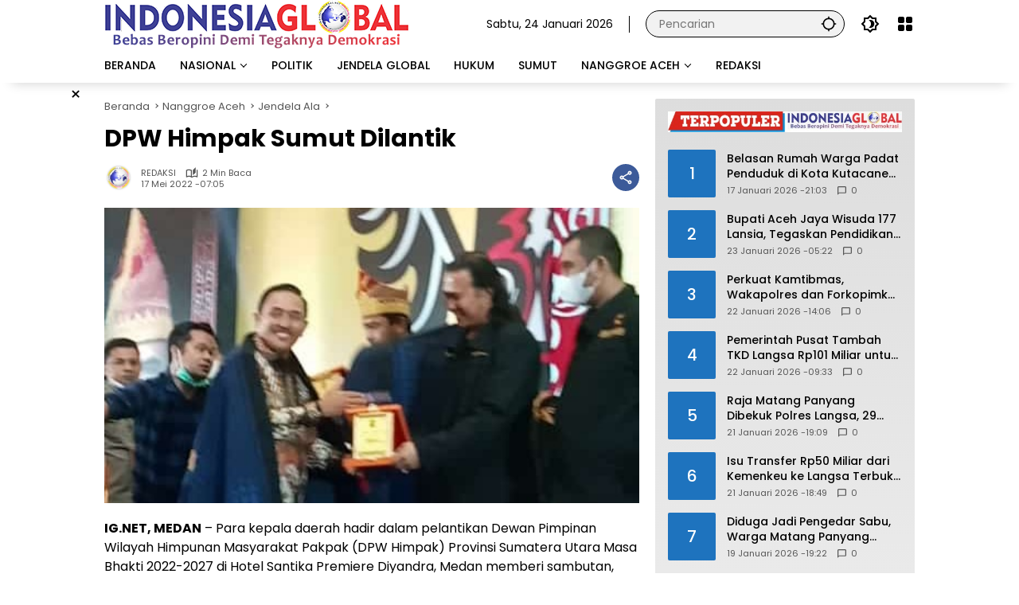

--- FILE ---
content_type: text/html; charset=UTF-8
request_url: https://indonesiaglobal.net/2022/05/17/dpw-himpak-sumut-dilantik/
body_size: 21368
content:
<!doctype html>
<html lang="id" itemscope itemtype="https://schema.org/BlogPosting">
<head>
	<meta charset="UTF-8">
	<meta name="viewport" content="width=device-width, initial-scale=1">
	<link rel="profile" href="https://gmpg.org/xfn/11">

	<meta name='robots' content='index, follow, max-image-preview:large, max-snippet:-1, max-video-preview:-1' />

	<!-- This site is optimized with the Yoast SEO Premium plugin v18.6 (Yoast SEO v26.8) - https://yoast.com/product/yoast-seo-premium-wordpress/ -->
	<title>DPW Himpak Sumut Dilantik</title>
	<meta name="description" content="IG.NET, MEDAN - Para kepala daerah hadir dalam pelantikan Dewan Pimpinan Wilayah Himpunan Masyarakat Pakpak (DPW Himpak) Provinsi Sumatera Utara Masa" />
	<link rel="canonical" href="https://indonesiaglobal.net/2022/05/17/dpw-himpak-sumut-dilantik/" />
	<meta property="og:locale" content="id_ID" />
	<meta property="og:type" content="article" />
	<meta property="og:title" content="DPW Himpak Sumut Dilantik" />
	<meta property="og:description" content="IG.NET, MEDAN - Para kepala daerah hadir dalam pelantikan Dewan Pimpinan Wilayah Himpunan Masyarakat Pakpak (DPW Himpak) Provinsi Sumatera Utara Masa" />
	<meta property="og:url" content="https://indonesiaglobal.net/2022/05/17/dpw-himpak-sumut-dilantik/" />
	<meta property="og:site_name" content="Indonesiaglobal.net" />
	<meta property="article:published_time" content="2022-05-17T07:05:50+00:00" />
	<meta property="article:modified_time" content="2022-05-17T07:08:33+00:00" />
	<meta property="og:image" content="https://indonesiaglobal.net/wp-content/uploads/2022/05/IMG-20220517-WA0003-3.jpg" />
	<meta property="og:image:width" content="486" />
	<meta property="og:image:height" content="268" />
	<meta property="og:image:type" content="image/jpeg" />
	<meta name="author" content="REDAKSI" />
	<meta name="twitter:card" content="summary_large_image" />
	<meta name="twitter:label1" content="Ditulis oleh" />
	<meta name="twitter:data1" content="REDAKSI" />
	<meta name="twitter:label2" content="Estimasi waktu membaca" />
	<meta name="twitter:data2" content="2 menit" />
	<script type="application/ld+json" class="yoast-schema-graph">{"@context":"https://schema.org","@graph":[{"@type":"Article","@id":"https://indonesiaglobal.net/2022/05/17/dpw-himpak-sumut-dilantik/#article","isPartOf":{"@id":"https://indonesiaglobal.net/2022/05/17/dpw-himpak-sumut-dilantik/"},"author":{"name":"REDAKSI","@id":"https://indonesiaglobal.net/#/schema/person/f95ec3101a2a070154e1053ccc6a4b9d"},"headline":"DPW Himpak Sumut Dilantik","datePublished":"2022-05-17T07:05:50+00:00","dateModified":"2022-05-17T07:08:33+00:00","mainEntityOfPage":{"@id":"https://indonesiaglobal.net/2022/05/17/dpw-himpak-sumut-dilantik/"},"wordCount":338,"commentCount":0,"publisher":{"@id":"https://indonesiaglobal.net/#/schema/person/cebb6fd29ff71b88c549706fc29b6cb3"},"image":{"@id":"https://indonesiaglobal.net/2022/05/17/dpw-himpak-sumut-dilantik/#primaryimage"},"thumbnailUrl":"https://indonesiaglobal.net/wp-content/uploads/2022/05/IMG-20220517-WA0003-3.jpg","keywords":["Dilantik","DPW Himpak","Sumut"],"articleSection":["Jendela Ala","SUMUT"],"inLanguage":"id","potentialAction":[{"@type":"CommentAction","name":"Comment","target":["https://indonesiaglobal.net/2022/05/17/dpw-himpak-sumut-dilantik/#respond"]}]},{"@type":"WebPage","@id":"https://indonesiaglobal.net/2022/05/17/dpw-himpak-sumut-dilantik/","url":"https://indonesiaglobal.net/2022/05/17/dpw-himpak-sumut-dilantik/","name":"DPW Himpak Sumut Dilantik","isPartOf":{"@id":"https://indonesiaglobal.net/#website"},"primaryImageOfPage":{"@id":"https://indonesiaglobal.net/2022/05/17/dpw-himpak-sumut-dilantik/#primaryimage"},"image":{"@id":"https://indonesiaglobal.net/2022/05/17/dpw-himpak-sumut-dilantik/#primaryimage"},"thumbnailUrl":"https://indonesiaglobal.net/wp-content/uploads/2022/05/IMG-20220517-WA0003-3.jpg","datePublished":"2022-05-17T07:05:50+00:00","dateModified":"2022-05-17T07:08:33+00:00","description":"IG.NET, MEDAN - Para kepala daerah hadir dalam pelantikan Dewan Pimpinan Wilayah Himpunan Masyarakat Pakpak (DPW Himpak) Provinsi Sumatera Utara Masa","inLanguage":"id","potentialAction":[{"@type":"ReadAction","target":["https://indonesiaglobal.net/2022/05/17/dpw-himpak-sumut-dilantik/"]}]},{"@type":"ImageObject","inLanguage":"id","@id":"https://indonesiaglobal.net/2022/05/17/dpw-himpak-sumut-dilantik/#primaryimage","url":"https://indonesiaglobal.net/wp-content/uploads/2022/05/IMG-20220517-WA0003-3.jpg","contentUrl":"https://indonesiaglobal.net/wp-content/uploads/2022/05/IMG-20220517-WA0003-3.jpg","width":486,"height":268},{"@type":"WebSite","@id":"https://indonesiaglobal.net/#website","url":"https://indonesiaglobal.net/","name":"IndonesiaGlobal","description":"Bebas Beropini Demi Tegaknya Demokrasi","publisher":{"@id":"https://indonesiaglobal.net/#/schema/person/cebb6fd29ff71b88c549706fc29b6cb3"},"alternateName":"IndonesiaGlobal","potentialAction":[{"@type":"SearchAction","target":{"@type":"EntryPoint","urlTemplate":"https://indonesiaglobal.net/?s={search_term_string}"},"query-input":{"@type":"PropertyValueSpecification","valueRequired":true,"valueName":"search_term_string"}}],"inLanguage":"id"},{"@type":["Person","Organization"],"@id":"https://indonesiaglobal.net/#/schema/person/cebb6fd29ff71b88c549706fc29b6cb3","name":"ADNAN NS","image":{"@type":"ImageObject","inLanguage":"id","@id":"https://indonesiaglobal.net/#/schema/person/image/","url":"https://indonesiaglobal.net/wp-content/uploads/2023/03/cropped-cropped-logoign-1.png","contentUrl":"https://indonesiaglobal.net/wp-content/uploads/2023/03/cropped-cropped-logoign-1.png","width":383,"height":61,"caption":"ADNAN NS"},"logo":{"@id":"https://indonesiaglobal.net/#/schema/person/image/"},"sameAs":["http://indonesiaglobal.net"]},{"@type":"Person","@id":"https://indonesiaglobal.net/#/schema/person/f95ec3101a2a070154e1053ccc6a4b9d","name":"REDAKSI","image":{"@type":"ImageObject","inLanguage":"id","@id":"https://indonesiaglobal.net/#/schema/person/image/","url":"https://indonesiaglobal.net/wp-content/uploads/2022/09/cropped-cropped-cropped-logo-96x96.png","contentUrl":"https://indonesiaglobal.net/wp-content/uploads/2022/09/cropped-cropped-cropped-logo-96x96.png","caption":"REDAKSI"},"sameAs":["https://indonesiaglobal.net/"],"url":"https://indonesiaglobal.net/author/indonesiaglobal/"}]}</script>
	<!-- / Yoast SEO Premium plugin. -->


<link rel='dns-prefetch' href='//connect.facebook.net' />
<link rel='dns-prefetch' href='//stats.wp.com' />
<link rel="alternate" type="application/rss+xml" title="Indonesiaglobal.net &raquo; Feed" href="https://indonesiaglobal.net/feed/" />
<link rel="alternate" type="application/rss+xml" title="Indonesiaglobal.net &raquo; Umpan Komentar" href="https://indonesiaglobal.net/comments/feed/" />
<link rel="alternate" type="application/rss+xml" title="Indonesiaglobal.net &raquo; DPW Himpak Sumut Dilantik Umpan Komentar" href="https://indonesiaglobal.net/2022/05/17/dpw-himpak-sumut-dilantik/feed/" />
<link rel="alternate" title="oEmbed (JSON)" type="application/json+oembed" href="https://indonesiaglobal.net/wp-json/oembed/1.0/embed?url=https%3A%2F%2Findonesiaglobal.net%2F2022%2F05%2F17%2Fdpw-himpak-sumut-dilantik%2F" />
<link rel="alternate" title="oEmbed (XML)" type="text/xml+oembed" href="https://indonesiaglobal.net/wp-json/oembed/1.0/embed?url=https%3A%2F%2Findonesiaglobal.net%2F2022%2F05%2F17%2Fdpw-himpak-sumut-dilantik%2F&#038;format=xml" />
<style id='wp-img-auto-sizes-contain-inline-css'>
img:is([sizes=auto i],[sizes^="auto," i]){contain-intrinsic-size:3000px 1500px}
/*# sourceURL=wp-img-auto-sizes-contain-inline-css */
</style>
<link rel='stylesheet' id='menu-icons-extra-css' href='https://indonesiaglobal.net/wp-content/plugins/menu-icons/css/extra.min.css?ver=0.13.20' media='all' />
<link rel='stylesheet' id='profilegrid-user-profiles-groups-and-communities-css' href='https://indonesiaglobal.net/wp-content/plugins/profilegrid-user-profiles-groups-and-communities/public/css/profile-magic-public.css?ver=5.9.7.2' media='all' />
<link rel='stylesheet' id='pm-font-awesome-css' href='https://indonesiaglobal.net/wp-content/plugins/profilegrid-user-profiles-groups-and-communities/public/css/font-awesome.css?ver=5.9.7.2' media='all' />
<link rel='stylesheet' id='pg-password-checker-css' href='https://indonesiaglobal.net/wp-content/plugins/profilegrid-user-profiles-groups-and-communities/public/css/pg-password-checker.css?ver=5.9.7.2' media='all' />
<link rel='stylesheet' id='pg-profile-menu-css' href='https://indonesiaglobal.net/wp-content/plugins/profilegrid-user-profiles-groups-and-communities/public/css/pg-profile-menu.css?ver=5.9.7.2' media='all' />
<link rel='stylesheet' id='pg-responsive-css' href='https://indonesiaglobal.net/wp-content/plugins/profilegrid-user-profiles-groups-and-communities/public/css/pg-responsive-public.css?ver=5.9.7.2' media='all' />
<link rel='stylesheet' id='wp-polls-css' href='https://indonesiaglobal.net/wp-content/plugins/wp-polls/polls-css.css?ver=2.77.3' media='all' />
<style id='wp-polls-inline-css'>
.wp-polls .pollbar {
	margin: 1px;
	font-size: 6px;
	line-height: 8px;
	height: 8px;
	background-image: url('https://indonesiaglobal.net/wp-content/plugins/wp-polls/images/default/pollbg.gif');
	border: 1px solid #c8c8c8;
}

/*# sourceURL=wp-polls-inline-css */
</style>
<link rel='stylesheet' id='wpmedia-fonts-css' href='https://indonesiaglobal.net/wp-content/fonts/40cb519461a9c50fe937b1f7666b41db.css?ver=1.1.7' media='all' />
<link rel='stylesheet' id='wpmedia-style-css' href='https://indonesiaglobal.net/wp-content/themes/wpmedia/style.css?ver=1.1.7' media='all' />
<style id='wpmedia-style-inline-css'>
h1,h2,h3,h4,h5,h6,.reltitle,.site-title,.gmr-mainmenu ul > li > a,.gmr-secondmenu-dropdown ul > li > a,.gmr-sidemenu ul li a,.gmr-sidemenu .side-textsocial,.heading-text,.gmr-mobilemenu ul li a,#navigationamp ul li a{font-family:Poppins;font-weight:500;}h1 strong,h2 strong,h3 strong,h4 strong,h5 strong,h6 strong{font-weight:700;}.entry-content-single{font-size:16px;}body{font-family:Poppins;--font-reguler:400;--font-bold:700;--mainmenu-bgcolor:#ffffff;--mainmenu-secondbgcolor:#ffffff;--background-color:#ffffff;--main-color:#000000;--widget-title:#000000;--link-color-body:#000000;--hoverlink-color-body:#dd0000;--border-color:#000000;--button-bgcolor:#dd3333;--button-color:#ffffff;--header-bgcolor:#ffffff;--topnav-color:#000000;--topnav-link-color:#000000;--topnav-linkhover-color:#dd3333;--mainmenu-color:#000000;--mainmenu-hovercolor:#dd0000;--content-bgcolor:#ffffff;--content-greycolor:#555555;--greybody-bgcolor:#ffffff;--footer-bgcolor:#ffffff;--footer-color:#000000;--footer-linkcolor:#000000;--footer-hover-linkcolor:#dd0000;}body,body.dark-theme{--scheme-color:#1e73be;--secondscheme-color:#ffffff;--mainmenu-direction:72deg;}/* Generate Using Cache */
/*# sourceURL=wpmedia-style-inline-css */
</style>
<script src="https://indonesiaglobal.net/wp-includes/js/jquery/jquery.min.js?ver=3.7.1" id="jquery-core-js"></script>
<script src="https://indonesiaglobal.net/wp-includes/js/jquery/jquery-migrate.min.js?ver=3.4.1" id="jquery-migrate-js"></script>
<script src="https://indonesiaglobal.net/wp-content/plugins/profilegrid-user-profiles-groups-and-communities/public/js/pg-profile-menu.js?ver=5.9.7.2" id="pg-profile-menu.js-js"></script>
<script id="profilegrid-user-profiles-groups-and-communities-js-extra">
var pm_ajax_object = {"ajax_url":"https://indonesiaglobal.net/wp-admin/admin-ajax.php","plugin_emoji_url":"https://indonesiaglobal.net/wp-content/plugins/profilegrid-user-profiles-groups-and-communities/public/partials/images/img","nonce":"1985641aa7"};
var pm_error_object = {"valid_email":"Silakan masukkan alamat email yang valid.","valid_number":"Silakan masukkan nomor yang valid.","valid_date":"Please enter a valid date (yyyy-mm-dd format).","required_field":"Kolom ini wajib diisi.","required_comman_field":"Silakan isi semua kolom yang wajib diisi.","file_type":"Jenis file ini tidak diizinkan.","short_password":"Kata sandi Anda setidaknya harus sepanjang 7 karakter.","pass_not_match":"Kata sandi dan konfirmasi kata sandi tidak cocok.","user_exist":"Maaf, nama anggota sudah ada.","email_exist":"Maaf, email sudah ada.","show_more":"Selengkapnya...","show_less":"Ciutkan","user_not_exit":"Nama anggota tidak ada.","password_change_successfully":"Kata Sandi berhasil diubah","allow_file_ext":"jpg|jpeg|png|gif|webp|avif","valid_phone_number":"Silahkan masukkan nomor telepon yang valid.","valid_mobile_number":"Silakan masukkan nomor ponsel yang valid.","valid_facebook_url":"Silakan masukkan URL Facebook yang valid.","valid_twitter_url":"Please enter a X url.","valid_google_url":"Silakan masukkan URL Google yang valid.","valid_linked_in_url":"Silakan masukkan URL LinkedIn yang valid.","valid_youtube_url":"Silakan masukkan URL Youtube yang valid.","valid_mixcloud_url":"Silakan masukkan URL Mixcloud yang valid.","valid_soundcloud_url":"Silakan masukkan URL SoundCloud yang valid.","valid_instagram_url":"Silakan masukkan URL Instagram yang valid.","crop_alert_error":"Silakan pilih wilayah pemangkasan lalu tekan kirim.","admin_note_error":"Tidak dapat menambahkan catatan kosong. Silakan tulis sesuatu dan coba lagi.","empty_message_error":"Tidak dapat mengirim pesan kosong. Silakan ketik sesuatu.","invite_limit_error":"Hanya sepuluh anggota yang dapat diundang dalam satu waktu.","no_more_result":"Tidak Ada Hasil Lain yang Ditemukan","delete_friend_request":"Ini akan menghapus permintaan pertemanan dari anggota yang dipilih. Apakah Anda ingin melanjutkan?","remove_friend":"Ini akan menghapus anggota yang dipilih dari daftar teman Anda. Apakah Anda ingin melanjutkan?","accept_friend_request_conf":"Ini akan menerima permintaan dari anggota yang dipilih. Apakah Anda ingin melanjutkan?","cancel_friend_request":"Ini akan membatalkan permintaan dari anggota yang dipilih. Apakah Anda ingin melanjutkan?","next":"Selanjutnya","back":"Kembali","submit":"Kirim","empty_chat_message":"Maaf, Anda tidak dapat mengirim pesan kosong. Silakan tulis sesuatu dan coba kirimkan lagi.","login_url":"https://indonesiaglobal.net/login/?password=changed"};
var pm_fields_object = {"dateformat":"yy-mm-dd"};
//# sourceURL=profilegrid-user-profiles-groups-and-communities-js-extra
</script>
<script src="https://indonesiaglobal.net/wp-content/plugins/profilegrid-user-profiles-groups-and-communities/public/js/profile-magic-public.js?ver=5.9.7.2" id="profilegrid-user-profiles-groups-and-communities-js"></script>
<script src="https://indonesiaglobal.net/wp-content/plugins/profilegrid-user-profiles-groups-and-communities/public/js/modernizr-custom.min.js?ver=5.9.7.2" id="modernizr-custom.min.js-js"></script>

<!-- OG: 3.3.8 -->
<meta property="og:image" content="https://indonesiaglobal.net/wp-content/uploads/2022/05/IMG-20220517-WA0003-3.jpg"><meta property="og:image:secure_url" content="https://indonesiaglobal.net/wp-content/uploads/2022/05/IMG-20220517-WA0003-3.jpg"><meta property="og:image:width" content="486"><meta property="og:image:height" content="268"><meta property="og:image:alt" content="IMG-20220517-WA0003"><meta property="og:image:type" content="image/jpeg"><meta property="og:description" content="IG.NET, MEDAN - Para kepala daerah hadir dalam pelantikan Dewan Pimpinan Wilayah Himpunan Masyarakat Pakpak (DPW Himpak) Provinsi Sumatera Utara Masa Bhakti 2022-2027 di Hotel Santika Premiere Diyandra, Medan memberi sambutan, Senin 16 Mei 2022. &nbsp; Selain menyampaikan ucapan selamat kepada Ketua Chandra Lingga, Sekretaris Ahmad Sapril Padang, SIP dan seluruh pengurus yang dilantik, kepala..."><meta property="og:type" content="article"><meta property="og:locale" content="id"><meta property="og:site_name" content="Indonesiaglobal.net"><meta property="og:title" content="DPW Himpak Sumut Dilantik"><meta property="og:url" content="https://indonesiaglobal.net/2022/05/17/dpw-himpak-sumut-dilantik/"><meta property="og:updated_time" content="2022-05-17T07:08:33+07:00">
<meta property="article:tag" content="Dilantik"><meta property="article:tag" content="DPW Himpak"><meta property="article:tag" content="Sumut"><meta property="article:published_time" content="2022-05-17T07:05:50+00:00"><meta property="article:modified_time" content="2022-05-17T07:08:33+00:00"><meta property="article:section" content="Jendela Ala"><meta property="article:section" content="SUMUT"><meta property="article:author:username" content="REDAKSI">
<meta property="twitter:partner" content="ogwp"><meta property="twitter:card" content="summary"><meta property="twitter:image" content="https://indonesiaglobal.net/wp-content/uploads/2022/05/IMG-20220517-WA0003-3.jpg"><meta property="twitter:image:alt" content="IMG-20220517-WA0003"><meta property="twitter:title" content="DPW Himpak Sumut Dilantik"><meta property="twitter:description" content="IG.NET, MEDAN - Para kepala daerah hadir dalam pelantikan Dewan Pimpinan Wilayah Himpunan Masyarakat Pakpak (DPW Himpak) Provinsi Sumatera Utara Masa Bhakti 2022-2027 di Hotel Santika Premiere..."><meta property="twitter:url" content="https://indonesiaglobal.net/2022/05/17/dpw-himpak-sumut-dilantik/"><meta property="twitter:label1" content="Reading time"><meta property="twitter:data1" content="1 minute">
<meta itemprop="image" content="https://indonesiaglobal.net/wp-content/uploads/2022/05/IMG-20220517-WA0003-3.jpg"><meta itemprop="name" content="DPW Himpak Sumut Dilantik"><meta itemprop="description" content="IG.NET, MEDAN - Para kepala daerah hadir dalam pelantikan Dewan Pimpinan Wilayah Himpunan Masyarakat Pakpak (DPW Himpak) Provinsi Sumatera Utara Masa Bhakti 2022-2027 di Hotel Santika Premiere Diyandra, Medan memberi sambutan, Senin 16 Mei 2022. &nbsp; Selain menyampaikan ucapan selamat kepada Ketua Chandra Lingga, Sekretaris Ahmad Sapril Padang, SIP dan seluruh pengurus yang dilantik, kepala..."><meta itemprop="datePublished" content="2022-05-17"><meta itemprop="dateModified" content="2022-05-17T07:08:33+00:00">
<meta property="profile:username" content="REDAKSI">
<!-- /OG -->

<link rel="https://api.w.org/" href="https://indonesiaglobal.net/wp-json/" /><link rel="alternate" title="JSON" type="application/json" href="https://indonesiaglobal.net/wp-json/wp/v2/posts/3544" /><link rel="EditURI" type="application/rsd+xml" title="RSD" href="https://indonesiaglobal.net/xmlrpc.php?rsd" />
<meta name="generator" content="WordPress 6.9" />
<link rel='shortlink' href='https://indonesiaglobal.net/?p=3544' />
<script async src="https://pagead2.googlesyndication.com/pagead/js/adsbygoogle.js?client=ca-pub-9957836330363980"
     crossorigin="anonymous"></script>
	<style>img#wpstats{display:none}</style>
		<link rel="pingback" href="https://indonesiaglobal.net/xmlrpc.php"><link rel="icon" href="https://indonesiaglobal.net/wp-content/uploads/2022/09/cropped-logo-80x80.png" sizes="32x32" />
<link rel="icon" href="https://indonesiaglobal.net/wp-content/uploads/2022/09/cropped-logo.png" sizes="192x192" />
<link rel="apple-touch-icon" href="https://indonesiaglobal.net/wp-content/uploads/2022/09/cropped-logo.png" />
<meta name="msapplication-TileImage" content="https://indonesiaglobal.net/wp-content/uploads/2022/09/cropped-logo.png" />
		<style id="wp-custom-css">
			* {
  -webkit-touch-callout: none; /* iOS Safari */
  -webkit-user-select: none; /* Safari */
  -khtml-user-select: none; /* Konqueror HTML */
  -moz-user-select: none; /* Old versions of Firefox */
  -ms-user-select: none; /* Internet Explorer/Edge */
  user-select: none; /* Non-prefixed version, currently supported by Chrome, Opera and Firefox */
}


.gmr-nextposts-button {display: none !important;}

.entry-header-single .cat-links-content {display:none !important;}		</style>
		<style id='wp-block-paragraph-inline-css'>
.is-small-text{font-size:.875em}.is-regular-text{font-size:1em}.is-large-text{font-size:2.25em}.is-larger-text{font-size:3em}.has-drop-cap:not(:focus):first-letter{float:left;font-size:8.4em;font-style:normal;font-weight:100;line-height:.68;margin:.05em .1em 0 0;text-transform:uppercase}body.rtl .has-drop-cap:not(:focus):first-letter{float:none;margin-left:.1em}p.has-drop-cap.has-background{overflow:hidden}:root :where(p.has-background){padding:1.25em 2.375em}:where(p.has-text-color:not(.has-link-color)) a{color:inherit}p.has-text-align-left[style*="writing-mode:vertical-lr"],p.has-text-align-right[style*="writing-mode:vertical-rl"]{rotate:180deg}
/*# sourceURL=https://indonesiaglobal.net/wp-includes/blocks/paragraph/style.min.css */
</style>
<style id='global-styles-inline-css'>
:root{--wp--preset--aspect-ratio--square: 1;--wp--preset--aspect-ratio--4-3: 4/3;--wp--preset--aspect-ratio--3-4: 3/4;--wp--preset--aspect-ratio--3-2: 3/2;--wp--preset--aspect-ratio--2-3: 2/3;--wp--preset--aspect-ratio--16-9: 16/9;--wp--preset--aspect-ratio--9-16: 9/16;--wp--preset--color--black: #000000;--wp--preset--color--cyan-bluish-gray: #abb8c3;--wp--preset--color--white: #ffffff;--wp--preset--color--pale-pink: #f78da7;--wp--preset--color--vivid-red: #cf2e2e;--wp--preset--color--luminous-vivid-orange: #ff6900;--wp--preset--color--luminous-vivid-amber: #fcb900;--wp--preset--color--light-green-cyan: #7bdcb5;--wp--preset--color--vivid-green-cyan: #00d084;--wp--preset--color--pale-cyan-blue: #8ed1fc;--wp--preset--color--vivid-cyan-blue: #0693e3;--wp--preset--color--vivid-purple: #9b51e0;--wp--preset--gradient--vivid-cyan-blue-to-vivid-purple: linear-gradient(135deg,rgb(6,147,227) 0%,rgb(155,81,224) 100%);--wp--preset--gradient--light-green-cyan-to-vivid-green-cyan: linear-gradient(135deg,rgb(122,220,180) 0%,rgb(0,208,130) 100%);--wp--preset--gradient--luminous-vivid-amber-to-luminous-vivid-orange: linear-gradient(135deg,rgb(252,185,0) 0%,rgb(255,105,0) 100%);--wp--preset--gradient--luminous-vivid-orange-to-vivid-red: linear-gradient(135deg,rgb(255,105,0) 0%,rgb(207,46,46) 100%);--wp--preset--gradient--very-light-gray-to-cyan-bluish-gray: linear-gradient(135deg,rgb(238,238,238) 0%,rgb(169,184,195) 100%);--wp--preset--gradient--cool-to-warm-spectrum: linear-gradient(135deg,rgb(74,234,220) 0%,rgb(151,120,209) 20%,rgb(207,42,186) 40%,rgb(238,44,130) 60%,rgb(251,105,98) 80%,rgb(254,248,76) 100%);--wp--preset--gradient--blush-light-purple: linear-gradient(135deg,rgb(255,206,236) 0%,rgb(152,150,240) 100%);--wp--preset--gradient--blush-bordeaux: linear-gradient(135deg,rgb(254,205,165) 0%,rgb(254,45,45) 50%,rgb(107,0,62) 100%);--wp--preset--gradient--luminous-dusk: linear-gradient(135deg,rgb(255,203,112) 0%,rgb(199,81,192) 50%,rgb(65,88,208) 100%);--wp--preset--gradient--pale-ocean: linear-gradient(135deg,rgb(255,245,203) 0%,rgb(182,227,212) 50%,rgb(51,167,181) 100%);--wp--preset--gradient--electric-grass: linear-gradient(135deg,rgb(202,248,128) 0%,rgb(113,206,126) 100%);--wp--preset--gradient--midnight: linear-gradient(135deg,rgb(2,3,129) 0%,rgb(40,116,252) 100%);--wp--preset--font-size--small: 13px;--wp--preset--font-size--medium: 20px;--wp--preset--font-size--large: 36px;--wp--preset--font-size--x-large: 42px;--wp--preset--spacing--20: 0.44rem;--wp--preset--spacing--30: 0.67rem;--wp--preset--spacing--40: 1rem;--wp--preset--spacing--50: 1.5rem;--wp--preset--spacing--60: 2.25rem;--wp--preset--spacing--70: 3.38rem;--wp--preset--spacing--80: 5.06rem;--wp--preset--shadow--natural: 6px 6px 9px rgba(0, 0, 0, 0.2);--wp--preset--shadow--deep: 12px 12px 50px rgba(0, 0, 0, 0.4);--wp--preset--shadow--sharp: 6px 6px 0px rgba(0, 0, 0, 0.2);--wp--preset--shadow--outlined: 6px 6px 0px -3px rgb(255, 255, 255), 6px 6px rgb(0, 0, 0);--wp--preset--shadow--crisp: 6px 6px 0px rgb(0, 0, 0);}:where(.is-layout-flex){gap: 0.5em;}:where(.is-layout-grid){gap: 0.5em;}body .is-layout-flex{display: flex;}.is-layout-flex{flex-wrap: wrap;align-items: center;}.is-layout-flex > :is(*, div){margin: 0;}body .is-layout-grid{display: grid;}.is-layout-grid > :is(*, div){margin: 0;}:where(.wp-block-columns.is-layout-flex){gap: 2em;}:where(.wp-block-columns.is-layout-grid){gap: 2em;}:where(.wp-block-post-template.is-layout-flex){gap: 1.25em;}:where(.wp-block-post-template.is-layout-grid){gap: 1.25em;}.has-black-color{color: var(--wp--preset--color--black) !important;}.has-cyan-bluish-gray-color{color: var(--wp--preset--color--cyan-bluish-gray) !important;}.has-white-color{color: var(--wp--preset--color--white) !important;}.has-pale-pink-color{color: var(--wp--preset--color--pale-pink) !important;}.has-vivid-red-color{color: var(--wp--preset--color--vivid-red) !important;}.has-luminous-vivid-orange-color{color: var(--wp--preset--color--luminous-vivid-orange) !important;}.has-luminous-vivid-amber-color{color: var(--wp--preset--color--luminous-vivid-amber) !important;}.has-light-green-cyan-color{color: var(--wp--preset--color--light-green-cyan) !important;}.has-vivid-green-cyan-color{color: var(--wp--preset--color--vivid-green-cyan) !important;}.has-pale-cyan-blue-color{color: var(--wp--preset--color--pale-cyan-blue) !important;}.has-vivid-cyan-blue-color{color: var(--wp--preset--color--vivid-cyan-blue) !important;}.has-vivid-purple-color{color: var(--wp--preset--color--vivid-purple) !important;}.has-black-background-color{background-color: var(--wp--preset--color--black) !important;}.has-cyan-bluish-gray-background-color{background-color: var(--wp--preset--color--cyan-bluish-gray) !important;}.has-white-background-color{background-color: var(--wp--preset--color--white) !important;}.has-pale-pink-background-color{background-color: var(--wp--preset--color--pale-pink) !important;}.has-vivid-red-background-color{background-color: var(--wp--preset--color--vivid-red) !important;}.has-luminous-vivid-orange-background-color{background-color: var(--wp--preset--color--luminous-vivid-orange) !important;}.has-luminous-vivid-amber-background-color{background-color: var(--wp--preset--color--luminous-vivid-amber) !important;}.has-light-green-cyan-background-color{background-color: var(--wp--preset--color--light-green-cyan) !important;}.has-vivid-green-cyan-background-color{background-color: var(--wp--preset--color--vivid-green-cyan) !important;}.has-pale-cyan-blue-background-color{background-color: var(--wp--preset--color--pale-cyan-blue) !important;}.has-vivid-cyan-blue-background-color{background-color: var(--wp--preset--color--vivid-cyan-blue) !important;}.has-vivid-purple-background-color{background-color: var(--wp--preset--color--vivid-purple) !important;}.has-black-border-color{border-color: var(--wp--preset--color--black) !important;}.has-cyan-bluish-gray-border-color{border-color: var(--wp--preset--color--cyan-bluish-gray) !important;}.has-white-border-color{border-color: var(--wp--preset--color--white) !important;}.has-pale-pink-border-color{border-color: var(--wp--preset--color--pale-pink) !important;}.has-vivid-red-border-color{border-color: var(--wp--preset--color--vivid-red) !important;}.has-luminous-vivid-orange-border-color{border-color: var(--wp--preset--color--luminous-vivid-orange) !important;}.has-luminous-vivid-amber-border-color{border-color: var(--wp--preset--color--luminous-vivid-amber) !important;}.has-light-green-cyan-border-color{border-color: var(--wp--preset--color--light-green-cyan) !important;}.has-vivid-green-cyan-border-color{border-color: var(--wp--preset--color--vivid-green-cyan) !important;}.has-pale-cyan-blue-border-color{border-color: var(--wp--preset--color--pale-cyan-blue) !important;}.has-vivid-cyan-blue-border-color{border-color: var(--wp--preset--color--vivid-cyan-blue) !important;}.has-vivid-purple-border-color{border-color: var(--wp--preset--color--vivid-purple) !important;}.has-vivid-cyan-blue-to-vivid-purple-gradient-background{background: var(--wp--preset--gradient--vivid-cyan-blue-to-vivid-purple) !important;}.has-light-green-cyan-to-vivid-green-cyan-gradient-background{background: var(--wp--preset--gradient--light-green-cyan-to-vivid-green-cyan) !important;}.has-luminous-vivid-amber-to-luminous-vivid-orange-gradient-background{background: var(--wp--preset--gradient--luminous-vivid-amber-to-luminous-vivid-orange) !important;}.has-luminous-vivid-orange-to-vivid-red-gradient-background{background: var(--wp--preset--gradient--luminous-vivid-orange-to-vivid-red) !important;}.has-very-light-gray-to-cyan-bluish-gray-gradient-background{background: var(--wp--preset--gradient--very-light-gray-to-cyan-bluish-gray) !important;}.has-cool-to-warm-spectrum-gradient-background{background: var(--wp--preset--gradient--cool-to-warm-spectrum) !important;}.has-blush-light-purple-gradient-background{background: var(--wp--preset--gradient--blush-light-purple) !important;}.has-blush-bordeaux-gradient-background{background: var(--wp--preset--gradient--blush-bordeaux) !important;}.has-luminous-dusk-gradient-background{background: var(--wp--preset--gradient--luminous-dusk) !important;}.has-pale-ocean-gradient-background{background: var(--wp--preset--gradient--pale-ocean) !important;}.has-electric-grass-gradient-background{background: var(--wp--preset--gradient--electric-grass) !important;}.has-midnight-gradient-background{background: var(--wp--preset--gradient--midnight) !important;}.has-small-font-size{font-size: var(--wp--preset--font-size--small) !important;}.has-medium-font-size{font-size: var(--wp--preset--font-size--medium) !important;}.has-large-font-size{font-size: var(--wp--preset--font-size--large) !important;}.has-x-large-font-size{font-size: var(--wp--preset--font-size--x-large) !important;}
/*# sourceURL=global-styles-inline-css */
</style>
<style id='wpmedia-popular-1-inline-css'>
#wpmedia-popular-1 {padding: 16px;background:linear-gradient(1deg,var(--widget-color1, #efefef) 0%, var(--widget-color2, #dddddd) 100%);}#wpmedia-popular-1 .big-thumb {margin: 0 -16px;border-radius: 0 !important;}
/*# sourceURL=wpmedia-popular-1-inline-css */
</style>
</head>

<body class="wp-singular post-template-default single single-post postid-3544 single-format-standard custom-background wp-custom-logo wp-embed-responsive wp-theme-wpmedia idtheme kentooz theme-wpmedia">
	<a class="skip-link screen-reader-text" href="#primary">Langsung ke konten</a>
		<div id="page" class="site">
		<div id="topnavwrap" class="gmr-topnavwrap clearfix">
			<div class="container">
				<header id="masthead" class="list-flex site-header">
					<div class="row-flex gmr-navleft">
						<div class="site-branding">
							<div class="gmr-logo"><a class="custom-logo-link" href="https://indonesiaglobal.net/" title="Indonesiaglobal.net" rel="home"><img class="custom-logo" src="https://indonesiaglobal.net/wp-content/uploads/2023/03/cropped-cropped-logoign-1.png" width="383" height="61" alt="Indonesiaglobal.net" loading="lazy" /></a></div>						</div><!-- .site-branding -->
					</div>

					<div class="row-flex gmr-navright">
						<span class="gmr-top-date" data-lang="id"></span><div class="gmr-search desktop-only">
				<form method="get" class="gmr-searchform searchform" action="https://indonesiaglobal.net/">
					<input type="text" name="s" id="s" placeholder="Pencarian" />
					<input type="hidden" name="post_type[]" value="post" />
					<button type="submit" role="button" class="gmr-search-submit gmr-search-icon" aria-label="Kirim">
						<svg xmlns="http://www.w3.org/2000/svg" height="24px" viewBox="0 0 24 24" width="24px" fill="currentColor"><path d="M0 0h24v24H0V0z" fill="none"/><path d="M20.94 11c-.46-4.17-3.77-7.48-7.94-7.94V1h-2v2.06C6.83 3.52 3.52 6.83 3.06 11H1v2h2.06c.46 4.17 3.77 7.48 7.94 7.94V23h2v-2.06c4.17-.46 7.48-3.77 7.94-7.94H23v-2h-2.06zM12 19c-3.87 0-7-3.13-7-7s3.13-7 7-7 7 3.13 7 7-3.13 7-7 7z"/></svg>
					</button>
				</form>
			</div><button role="button" class="darkmode-button topnav-button" aria-label="Mode Gelap"><svg xmlns="http://www.w3.org/2000/svg" height="24px" viewBox="0 0 24 24" width="24px" fill="currentColor"><path d="M0 0h24v24H0V0z" fill="none"/><path d="M20 8.69V4h-4.69L12 .69 8.69 4H4v4.69L.69 12 4 15.31V20h4.69L12 23.31 15.31 20H20v-4.69L23.31 12 20 8.69zm-2 5.79V18h-3.52L12 20.48 9.52 18H6v-3.52L3.52 12 6 9.52V6h3.52L12 3.52 14.48 6H18v3.52L20.48 12 18 14.48zM12.29 7c-.74 0-1.45.17-2.08.46 1.72.79 2.92 2.53 2.92 4.54s-1.2 3.75-2.92 4.54c.63.29 1.34.46 2.08.46 2.76 0 5-2.24 5-5s-2.24-5-5-5z"/></svg></button><div class="gmr-menugrid-btn gmrclick-container"><button id="menugrid-button" class="topnav-button gmrbtnclick" aria-label="Buka Menu"><svg xmlns="http://www.w3.org/2000/svg" enable-background="new 0 0 24 24" height="24px" viewBox="0 0 24 24" width="24px" fill="currentColor"><g><rect fill="none" height="24" width="24"/></g><g><g><path d="M5,11h4c1.1,0,2-0.9,2-2V5c0-1.1-0.9-2-2-2H5C3.9,3,3,3.9,3,5v4C3,10.1,3.9,11,5,11z"/><path d="M5,21h4c1.1,0,2-0.9,2-2v-4c0-1.1-0.9-2-2-2H5c-1.1,0-2,0.9-2,2v4C3,20.1,3.9,21,5,21z"/><path d="M13,5v4c0,1.1,0.9,2,2,2h4c1.1,0,2-0.9,2-2V5c0-1.1-0.9-2-2-2h-4C13.9,3,13,3.9,13,5z"/><path d="M15,21h4c1.1,0,2-0.9,2-2v-4c0-1.1-0.9-2-2-2h-4c-1.1,0-2,0.9-2,2v4C13,20.1,13.9,21,15,21z"/></g></g></svg></button><div id="dropdown-container" class="gmr-secondmenu-dropdown gmr-dropdown col-2"></div></div><button id="gmr-responsive-menu" role="button" class="mobile-only" aria-label="Menu" data-target="#gmr-sidemenu-id" data-toggle="onoffcanvas" aria-expanded="false" rel="nofollow"><svg xmlns="http://www.w3.org/2000/svg" width="24" height="24" viewBox="0 0 24 24"><path fill="currentColor" d="m19.31 18.9l3.08 3.1L21 23.39l-3.12-3.07c-.69.43-1.51.68-2.38.68c-2.5 0-4.5-2-4.5-4.5s2-4.5 4.5-4.5s4.5 2 4.5 4.5c0 .88-.25 1.71-.69 2.4m-3.81.1a2.5 2.5 0 0 0 0-5a2.5 2.5 0 0 0 0 5M21 4v2H3V4h18M3 16v-2h6v2H3m0-5V9h18v2h-2.03c-1.01-.63-2.2-1-3.47-1s-2.46.37-3.47 1H3Z"/></svg></button>					</div>
				</header>
			</div><!-- .container -->
			<nav id="main-nav" class="main-navigation gmr-mainmenu">
				<div class="container">
					<ul id="primary-menu" class="menu"><li id="menu-item-21207" class="menu-item menu-item-type-custom menu-item-object-custom menu-item-home menu-item-21207"><a href="https://indonesiaglobal.net/"><span>BERANDA</span></a></li>
<li id="menu-item-138" class="menu-item menu-item-type-taxonomy menu-item-object-category menu-item-has-children menu-item-138"><a href="https://indonesiaglobal.net/category/nasional/"><span>NASIONAL</span></a>
<ul class="sub-menu">
	<li id="menu-item-11915" class="menu-item menu-item-type-taxonomy menu-item-object-category menu-item-11915"><a href="https://indonesiaglobal.net/category/jabodetabek/"><span>Jabodetabek</span></a></li>
	<li id="menu-item-140" class="menu-item menu-item-type-taxonomy menu-item-object-category menu-item-140"><a href="https://indonesiaglobal.net/category/ekonomi/"><span>Ekonomi</span></a></li>
	<li id="menu-item-142" class="menu-item menu-item-type-taxonomy menu-item-object-category menu-item-142"><a href="https://indonesiaglobal.net/category/opini/"><span>Opini</span></a></li>
</ul>
</li>
<li id="menu-item-139" class="menu-item menu-item-type-taxonomy menu-item-object-category menu-item-139"><a href="https://indonesiaglobal.net/category/politik/"><span>POLITIK</span></a></li>
<li id="menu-item-35310" class="menu-item menu-item-type-taxonomy menu-item-object-category menu-item-35310"><a href="https://indonesiaglobal.net/category/internasional/"><span>JENDELA GLOBAL</span></a></li>
<li id="menu-item-35311" class="menu-item menu-item-type-taxonomy menu-item-object-category menu-item-35311"><a href="https://indonesiaglobal.net/category/hukum/"><span>HUKUM</span></a></li>
<li id="menu-item-141" class="menu-item menu-item-type-taxonomy menu-item-object-category current-post-ancestor current-menu-parent current-post-parent menu-item-141"><a href="https://indonesiaglobal.net/category/sumut/"><span>SUMUT</span></a></li>
<li id="menu-item-132" class="menu-item menu-item-type-taxonomy menu-item-object-category current-post-ancestor menu-item-has-children menu-item-132"><a href="https://indonesiaglobal.net/category/nanggroe-aceh/"><span>NANGGROE ACEH</span></a>
<ul class="sub-menu">
	<li id="menu-item-21198" class="menu-item menu-item-type-taxonomy menu-item-object-category menu-item-21198"><a href="https://indonesiaglobal.net/category/nanggroe-aceh/banda-aceh/"><span>Banda Aceh</span></a></li>
	<li id="menu-item-21199" class="menu-item menu-item-type-taxonomy menu-item-object-category menu-item-21199"><a href="https://indonesiaglobal.net/category/nanggroe-aceh/aceh-besar/"><span>Aceh Besar</span></a></li>
	<li id="menu-item-21200" class="menu-item menu-item-type-taxonomy menu-item-object-category menu-item-21200"><a href="https://indonesiaglobal.net/category/nanggroe-aceh/sabang/"><span>Sabang</span></a></li>
	<li id="menu-item-11914" class="menu-item menu-item-type-taxonomy menu-item-object-category menu-item-11914"><a href="https://indonesiaglobal.net/category/nanggroe-aceh/jendela-pantimmura/"><span>Jendela Pantimmura</span></a></li>
	<li id="menu-item-11922" class="menu-item menu-item-type-taxonomy menu-item-object-category menu-item-11922"><a href="https://indonesiaglobal.net/category/nanggroe-aceh/jendela-ala/"><span>Jendela Barsela</span></a></li>
	<li id="menu-item-87" class="menu-item menu-item-type-taxonomy menu-item-object-category current-post-ancestor current-menu-parent current-post-parent menu-item-87"><a href="https://indonesiaglobal.net/category/nanggroe-aceh/jendela-barsela/"><span>Jendela Ala</span></a></li>
	<li id="menu-item-136" class="menu-item menu-item-type-taxonomy menu-item-object-category menu-item-136"><a href="https://indonesiaglobal.net/category/jendela-sabang-merauke/"><span>Jendela Sabang Merauke</span></a></li>
</ul>
</li>
<li id="menu-item-98" class="menu-item menu-item-type-post_type menu-item-object-page menu-item-98"><a href="https://indonesiaglobal.net/redaksi/"><span>REDAKSI</span></a></li>
</ul>				</div>
			</nav><!-- #main-nav -->
		</div><!-- #topnavwrap -->

		<div class="gmr-floatbanner gmr-floatbanner-left gmrclose-element"><button class="gmrbtnclose" title="tutup">&times;</button><script async custom-element="amp-auto-ads"
        src="https://cdn.ampproject.org/v0/amp-auto-ads-0.1.js">
</script></div>		
		
		
		<div id="content" class="gmr-content">
			<div class="container">
				<div class="row">
<main id="primary" class="site-main col-md-8">
	
<article id="post-3544" class="post type-post hentry content-single">
				<div class="breadcrumbs" itemscope itemtype="https://schema.org/BreadcrumbList">
																						<span class="first-cl" itemprop="itemListElement" itemscope itemtype="https://schema.org/ListItem">
								<a itemscope itemtype="https://schema.org/WebPage" itemprop="item" itemid="https://indonesiaglobal.net/" href="https://indonesiaglobal.net/"><span itemprop="name">Beranda</span></a>
								<span itemprop="position" content="1"></span>
							</span>
												<span class="separator"></span>
																											<span class="0-cl" itemprop="itemListElement" itemscope itemtype="http://schema.org/ListItem">
								<a itemscope itemtype="https://schema.org/WebPage" itemprop="item" itemid="https://indonesiaglobal.net/category/nanggroe-aceh/" href="https://indonesiaglobal.net/category/nanggroe-aceh/"><span itemprop="name">Nanggroe Aceh</span></a>
								<span itemprop="position" content="2"></span>
							</span>
												<span class="separator"></span>
																											<span class="1-cl" itemprop="itemListElement" itemscope itemtype="http://schema.org/ListItem">
								<a itemscope itemtype="https://schema.org/WebPage" itemprop="item" itemid="https://indonesiaglobal.net/category/nanggroe-aceh/jendela-barsela/" href="https://indonesiaglobal.net/category/nanggroe-aceh/jendela-barsela/"><span itemprop="name">Jendela Ala</span></a>
								<span itemprop="position" content="3"></span>
							</span>
												<span class="separator"></span>
																				<span class="last-cl" itemscope itemtype="https://schema.org/ListItem">
						<span itemprop="name">DPW Himpak Sumut Dilantik</span>
						<span itemprop="position" content="4"></span>
						</span>
												</div>
				<header class="entry-header entry-header-single">
		<span class="cat-links-content"><a href="https://indonesiaglobal.net/category/nanggroe-aceh/jendela-barsela/" title="Lihat semua posts di Jendela Ala">Jendela Ala</a><a href="https://indonesiaglobal.net/category/sumut/" title="Lihat semua posts di SUMUT">SUMUT</a></span><h1 class="entry-title"><strong>DPW Himpak Sumut Dilantik</strong></h1><div class="list-flex clearfix"><div class="gmr-gravatar-metasingle"><a class="url" href="https://indonesiaglobal.net/author/indonesiaglobal/" title="Permalink ke: REDAKSI"><img width="40" height="40" src="https://indonesiaglobal.net/wp-content/uploads/2022/09/cropped-cropped-cropped-logo-80x80.png" class="img-cicle" alt="IndonesiaGlobal.Net" size="40" default="mm" force_default="" rating="g" scheme="" processed_args="" extra_attr="" force_display="" loading="" fetchpriority="" decoding="async" found_avatar="1" url="https://indonesiaglobal.net/wp-content/uploads/2022/09/cropped-cropped-cropped-logo-40x40.png" srcset="https://indonesiaglobal.net/wp-content/uploads/2022/09/cropped-cropped-cropped-logo-80x80.png 80w, https://indonesiaglobal.net/wp-content/uploads/2022/09/cropped-cropped-cropped-logo.png 512w" sizes="(max-width: 40px) 100vw, 40px" /></a></div><div class="gmr-content-metasingle"><div class="meta-content"><span class="author vcard"><a class="url fn n" href="https://indonesiaglobal.net/author/indonesiaglobal/" title="REDAKSI">REDAKSI</a></span><span class="count-text"><svg xmlns="http://www.w3.org/2000/svg" enable-background="new 0 0 24 24" height="24px" viewBox="0 0 24 24" width="24px" fill="currentColor"><g><rect fill="none" height="24" width="24" x="0"/></g><g><path d="M22.47,5.2C22,4.96,21.51,4.76,21,4.59v12.03C19.86,16.21,18.69,16,17.5,16c-1.9,0-3.78,0.54-5.5,1.58V5.48 C10.38,4.55,8.51,4,6.5,4C4.71,4,3.02,4.44,1.53,5.2C1.2,5.36,1,5.71,1,6.08v12.08c0,0.58,0.47,0.99,1,0.99 c0.16,0,0.32-0.04,0.48-0.12C3.69,18.4,5.05,18,6.5,18c2.07,0,3.98,0.82,5.5,2c1.52-1.18,3.43-2,5.5-2c1.45,0,2.81,0.4,4.02,1.04 c0.16,0.08,0.32,0.12,0.48,0.12c0.52,0,1-0.41,1-0.99V6.08C23,5.71,22.8,5.36,22.47,5.2z M10,16.62C8.86,16.21,7.69,16,6.5,16 c-1.19,0-2.36,0.21-3.5,0.62V6.71C4.11,6.24,5.28,6,6.5,6C7.7,6,8.89,6.25,10,6.72V16.62z M19,0.5l-5,5V15l5-4.5V0.5z"/></g></svg><span class="in-count-text">2 min baca</span></span></div><div class="meta-content"><span class="posted-on"><time class="entry-date published" datetime="2022-05-17T07:05:50+07:00">17 Mei 2022 -07:05</time><time class="updated" datetime="2022-05-17T07:08:33+07:00">17 Mei 2022 -07:08</time></span></div></div><div class="gmr-content-share list-right"><div class="gmr-iconnotif"><a href="https://indonesiaglobal.net/2022/05/17/dpw-himpak-sumut-dilantik/#respond"><svg xmlns="http://www.w3.org/2000/svg" height="24px" viewBox="0 0 24 24" width="24px" fill="currentColor"><path d="M0 0h24v24H0V0z" fill="none"/><path d="M15 4v7H5.17L4 12.17V4h11m1-2H3c-.55 0-1 .45-1 1v14l4-4h10c.55 0 1-.45 1-1V3c0-.55-.45-1-1-1zm5 4h-2v9H6v2c0 .55.45 1 1 1h11l4 4V7c0-.55-.45-1-1-1z"/></svg></a></div><button id="share-modal" data-modal="gmr-popupwrap" aria-label="Bagikan"><svg xmlns="http://www.w3.org/2000/svg" height="24px" viewBox="0 0 24 24" width="24px" fill="currentColor"><path d="M0 0h24v24H0V0z" fill="none"/><path d="M18 16.08c-.76 0-1.44.3-1.96.77L8.91 12.7c.05-.23.09-.46.09-.7s-.04-.47-.09-.7l7.05-4.11c.54.5 1.25.81 2.04.81 1.66 0 3-1.34 3-3s-1.34-3-3-3-3 1.34-3 3c0 .24.04.47.09.7L8.04 9.81C7.5 9.31 6.79 9 6 9c-1.66 0-3 1.34-3 3s1.34 3 3 3c.79 0 1.5-.31 2.04-.81l7.12 4.16c-.05.21-.08.43-.08.65 0 1.61 1.31 2.92 2.92 2.92s2.92-1.31 2.92-2.92c0-1.61-1.31-2.92-2.92-2.92zM18 4c.55 0 1 .45 1 1s-.45 1-1 1-1-.45-1-1 .45-1 1-1zM6 13c-.55 0-1-.45-1-1s.45-1 1-1 1 .45 1 1-.45 1-1 1zm12 7.02c-.55 0-1-.45-1-1s.45-1 1-1 1 .45 1 1-.45 1-1 1z"/></svg></button><div id="gmr-popupwrap" class="gmr-share-popup"><div class="gmr-modalbg close-modal"></div><div class="gmr-in-popup clearfix"><span class="idt-xclose close-modal">&times;</span><h4 class="main-textshare">DPW Himpak Sumut Dilantik</h4><div class="content-share"><div class="second-textshare">Sebarkan artikel ini</div><ul class="gmr-socialicon-share"><li class="facebook"><a href="https://www.facebook.com/sharer/sharer.php?u=https%3A%2F%2Findonesiaglobal.net%2F2022%2F05%2F17%2Fdpw-himpak-sumut-dilantik%2F" target="_blank" rel="nofollow" data-title="Facebook" title="Facebook"><svg xmlns="http://www.w3.org/2000/svg" width="0.63em" height="1em" viewBox="0 0 320 512"><path fill="currentColor" d="m279.14 288l14.22-92.66h-88.91v-60.13c0-25.35 12.42-50.06 52.24-50.06h40.42V6.26S260.43 0 225.36 0c-73.22 0-121.08 44.38-121.08 124.72v70.62H22.89V288h81.39v224h100.17V288z"/></svg></a></li><li class="twitter"><a href="https://twitter.com/intent/tweet?url=https%3A%2F%2Findonesiaglobal.net%2F2022%2F05%2F17%2Fdpw-himpak-sumut-dilantik%2F&amp;text=DPW%20Himpak%20Sumut%20Dilantik" target="_blank" rel="nofollow" data-title="Twitter" title="Twitter"><svg xmlns="http://www.w3.org/2000/svg" width="24" height="24" viewBox="0 0 24 24"><path fill="currentColor" d="M18.205 2.25h3.308l-7.227 8.26l8.502 11.24H16.13l-5.214-6.817L4.95 21.75H1.64l7.73-8.835L1.215 2.25H8.04l4.713 6.231l5.45-6.231Zm-1.161 17.52h1.833L7.045 4.126H5.078L17.044 19.77Z"/></svg></a></li><li class="telegram"><a href="https://t.me/share/url?url=https%3A%2F%2Findonesiaglobal.net%2F2022%2F05%2F17%2Fdpw-himpak-sumut-dilantik%2F&amp;text=DPW%20Himpak%20Sumut%20Dilantik" target="_blank" rel="nofollow" data-title="Telegram" title="Telegram"><svg xmlns="http://www.w3.org/2000/svg" width="0.88em" height="1em" viewBox="0 0 448 512"><path fill="currentColor" d="m446.7 98.6l-67.6 318.8c-5.1 22.5-18.4 28.1-37.3 17.5l-103-75.9l-49.7 47.8c-5.5 5.5-10.1 10.1-20.7 10.1l7.4-104.9l190.9-172.5c8.3-7.4-1.8-11.5-12.9-4.1L117.8 284L16.2 252.2c-22.1-6.9-22.5-22.1 4.6-32.7L418.2 66.4c18.4-6.9 34.5 4.1 28.5 32.2z"/></svg></a></li><li class="pinterest"><a href="https://pinterest.com/pin/create/button/?url=https%3A%2F%2Findonesiaglobal.net%2F2022%2F05%2F17%2Fdpw-himpak-sumut-dilantik%2F&amp;desciption=DPW%20Himpak%20Sumut%20Dilantik&amp;media=https%3A%2F%2Findonesiaglobal.net%2Fwp-content%2Fuploads%2F2022%2F05%2FIMG-20220517-WA0003-3.jpg" target="_blank" rel="nofollow" data-title="Pin" title="Pin"><svg xmlns="http://www.w3.org/2000/svg" width="24" height="24" viewBox="-4.5 -2 24 24"><path fill="currentColor" d="M6.17 13.097c-.506 2.726-1.122 5.34-2.95 6.705c-.563-4.12.829-7.215 1.475-10.5c-1.102-1.91.133-5.755 2.457-4.808c2.86 1.166-2.477 7.102 1.106 7.844c3.741.774 5.269-6.683 2.949-9.109C7.855-.272 1.45 3.15 2.238 8.163c.192 1.226 1.421 1.598.491 3.29C.584 10.962-.056 9.22.027 6.897C.159 3.097 3.344.435 6.538.067c4.04-.466 7.831 1.527 8.354 5.44c.59 4.416-1.823 9.2-6.142 8.855c-1.171-.093-1.663-.69-2.58-1.265z"/></svg></a></li><li class="whatsapp"><a href="https://api.whatsapp.com/send?text=DPW%20Himpak%20Sumut%20Dilantik https%3A%2F%2Findonesiaglobal.net%2F2022%2F05%2F17%2Fdpw-himpak-sumut-dilantik%2F" target="_blank" rel="nofollow" data-title="WhatsApp" title="WhatsApp"><svg xmlns="http://www.w3.org/2000/svg" width="0.88em" height="1em" viewBox="0 0 448 512"><path fill="currentColor" d="M380.9 97.1C339 55.1 283.2 32 223.9 32c-122.4 0-222 99.6-222 222c0 39.1 10.2 77.3 29.6 111L0 480l117.7-30.9c32.4 17.7 68.9 27 106.1 27h.1c122.3 0 224.1-99.6 224.1-222c0-59.3-25.2-115-67.1-157zm-157 341.6c-33.2 0-65.7-8.9-94-25.7l-6.7-4l-69.8 18.3L72 359.2l-4.4-7c-18.5-29.4-28.2-63.3-28.2-98.2c0-101.7 82.8-184.5 184.6-184.5c49.3 0 95.6 19.2 130.4 54.1c34.8 34.9 56.2 81.2 56.1 130.5c0 101.8-84.9 184.6-186.6 184.6zm101.2-138.2c-5.5-2.8-32.8-16.2-37.9-18c-5.1-1.9-8.8-2.8-12.5 2.8c-3.7 5.6-14.3 18-17.6 21.8c-3.2 3.7-6.5 4.2-12 1.4c-32.6-16.3-54-29.1-75.5-66c-5.7-9.8 5.7-9.1 16.3-30.3c1.8-3.7.9-6.9-.5-9.7c-1.4-2.8-12.5-30.1-17.1-41.2c-4.5-10.8-9.1-9.3-12.5-9.5c-3.2-.2-6.9-.2-10.6-.2c-3.7 0-9.7 1.4-14.8 6.9c-5.1 5.6-19.4 19-19.4 46.3c0 27.3 19.9 53.7 22.6 57.4c2.8 3.7 39.1 59.7 94.8 83.8c35.2 15.2 49 16.5 66.6 13.9c10.7-1.6 32.8-13.4 37.4-26.4c4.6-13 4.6-24.1 3.2-26.4c-1.3-2.5-5-3.9-10.5-6.6z"/></svg></a></li></ul></div></div></div></div></div>	</header><!-- .entry-header -->
				<figure class="post-thumbnail gmr-thumbnail-single">
				<img width="486" height="268" src="https://indonesiaglobal.net/wp-content/uploads/2022/05/IMG-20220517-WA0003-3.jpg" class="attachment-post-thumbnail size-post-thumbnail wp-post-image" alt="" decoding="async" fetchpriority="high" srcset="https://indonesiaglobal.net/wp-content/uploads/2022/05/IMG-20220517-WA0003-3.jpg 486w, https://indonesiaglobal.net/wp-content/uploads/2022/05/IMG-20220517-WA0003-3-300x165.jpg 300w" sizes="(max-width: 486px) 100vw, 486px" />							</figure>
			
	<div class="single-wrap">
		<div class="entry-content entry-content-single clearfix">
			
<p><strong>IG.NET, MEDAN</strong> &#8211; Para kepala daerah hadir dalam pelantikan Dewan Pimpinan Wilayah Himpunan Masyarakat Pakpak (DPW Himpak) Provinsi Sumatera Utara Masa Bhakti 2022-2027 di Hotel Santika Premiere Diyandra, Medan memberi sambutan, Senin 16 Mei 2022.</p>
<p>&nbsp;</p>
<p>Selain menyampaikan ucapan selamat kepada Ketua Chandra Lingga, Sekretaris Ahmad Sapril Padang, SIP dan seluruh pengurus yang dilantik, kepala daerah di sana yakin Himpak dipimpin Chandra Lingga, akan semakin lebih baik dan bermartabat ke depan.</p>
<p>&nbsp;</p>
<p>Bahkan, atas nama tokoh masyarakat Sumatera Utara, H. M Syaf Lubis, SE, dalam sambutan megaskan jika sosok Chandra Lingga, dinilai sangat berpotensi dan yakin peran Himpak merekat persatuan dan kesatuan di Sumatera Utara cukup potensi.</p>
<figure id="attachment_3574" aria-describedby="caption-attachment-3574" style="width: 576px" class="wp-caption alignnone"><img loading="lazy" decoding="async" class="wp-image-3574 size-full" src="https://indonesiaglobal.net/wp-content/uploads/2022/05/IMG-20220517-WA0004-1.jpg" alt="" width="576" height="617" srcset="https://indonesiaglobal.net/wp-content/uploads/2022/05/IMG-20220517-WA0004-1.jpg 576w, https://indonesiaglobal.net/wp-content/uploads/2022/05/IMG-20220517-WA0004-1-280x300.jpg 280w" sizes="auto, (max-width: 576px) 100vw, 576px" /><figcaption id="caption-attachment-3574" class="wp-caption-text"><em>Foto : Para kepala daerah hadir dalam pelantikan Dewan Pimpinan Wilayah Himpunan Masyarakat Pakpak (DPW Himpak) Provinsi Sumatera Utara. (Ist)</em></figcaption></figure>
<p>&nbsp;</p>
<p>Senada disampaikan Wakil Wali Kota Medan, Aulia Rachman. Diingatkan, nilai-nilai adat bagian yang tidak terpisahkan dari kehidupan masyarakat. Indikasi yang muda tidak hormati yang tua dan tua tidak pedulikan yang muda adalah bagian dari tantangan betapa krisis moral sudah sangat mengkhawatirkan, katanya..</p>
<p>&nbsp;</p>
<p>Berpesan, keberadaan Himpak seperti disampaikan Ketua DPP Himpak, Citra Efendi Capah, lebih kepada sistem pembinaan adat bertutur (tegur sapa/penghormatan) bukan struktur organisasi mampu meminimalisir krisis yang dikhawatirkan itu.</p>
<p>&nbsp;</p>
<p>Ketua Chandra Lingga, sebelum memberi sambutan di yel-yel dengan ucapan selamat ulang tahun tegaskan apresiasi semua pihak, seperti panitia dan keluarga besar Pakpak, terkhusus para kepala daerah di Lima Suak Pakpak, yakni Pgagan, Kpas, Simsim, Boang dan Klasen, dilanjutkan pemberian penghargaan &#8220;oles&#8221; kepada sejumlah tokoh, dan kepala daerah oleh DPW Himpak. Wali Kota Affan Bintang juga menyerahkan cenderamata kepada unsur Pimpinan DPP dan DPW Himpak.</p>
<p>&nbsp;</p>
<p>Turut hadir, sejumlah tokoh Pakpak, seperti Prof. Aslim Siketang, Drs. Tumpu Capah, Mulia Banurea dll serta Ketua DPRK Subulussalam, Ade Fadly Pranata Bintang, S.Ked dan sejumlah ormas di sana, Wakil Bupati Pakpak Bharat Dr. H. Mutsyuhito Solin, MPd, Bupati Dairi Dr. Ir. Edy Keleng Ate Berutu, MA dan Wali Kota Subulussalam H. Affan Alfian Bintang, SE.***</p>
<p>&nbsp;</p>
<p><strong><em>Khairul Melaporkan</em></strong></p>
<p><strong><em>Editor : VID</em></strong></p>

			<footer class="entry-footer entry-footer-single">
				<span class="tags-links"><span class="idt-tagtitle">Tag:</span> <a href="https://indonesiaglobal.net/tag/dilantik/" rel="tag">Dilantik</a> <a href="https://indonesiaglobal.net/tag/dpw-himpak/" rel="tag">DPW Himpak</a> <a href="https://indonesiaglobal.net/tag/sumut/" rel="tag">Sumut</a></span>												<div class="gmr-nextposts-button">
					<a href="https://indonesiaglobal.net/2022/05/17/habitat-burung-liar-rth-tapaktuan-bukan-untuk-diburu-dan-ditembak/" class="nextposts-content-link" title="Habitat Burung Liar RTH Tapaktuan Bukan Untuk Diburu dan Ditembak">
													<div class="post-thumbnail">
								<img width="80" height="80" src="https://indonesiaglobal.net/wp-content/uploads/2022/05/IMG-20220517-WA0002-150x150.jpg" class="attachment-thumbnail size-thumbnail wp-post-image" alt="" decoding="async" loading="lazy" srcset="https://indonesiaglobal.net/wp-content/uploads/2022/05/IMG-20220517-WA0002-150x150.jpg 150w, https://indonesiaglobal.net/wp-content/uploads/2022/05/IMG-20220517-WA0002-75x75.jpg 75w" sizes="auto, (max-width: 80px) 100vw, 80px" />							</div>
													<div class="nextposts-content">
							<div class="recent-title">Habitat Burung Liar RTH Tapaktuan Bukan Untuk Diburu dan Ditembak</div>
						</div>
						<div class="nextposts-icon">
							<svg xmlns="http://www.w3.org/2000/svg" enable-background="new 0 0 24 24" height="24px" viewBox="0 0 24 24" width="24px" fill="currentColor"><g><path d="M0,0h24v24H0V0z" fill="none"/></g><g><polygon points="6.23,20.23 8,22 18,12 8,2 6.23,3.77 14.46,12"/></g></svg>
						</div>
					</a>
				</div>
							</footer><!-- .entry-footer -->
		</div><!-- .entry-content -->
			</div>
	<div class="list-flex"><div class="gmr-iconnotif"><a href="https://indonesiaglobal.net/2022/05/17/dpw-himpak-sumut-dilantik/#respond"><svg xmlns="http://www.w3.org/2000/svg" height="24px" viewBox="0 0 24 24" width="24px" fill="currentColor"><path d="M0 0h24v24H0V0z" fill="none"/><path d="M15 4v7H5.17L4 12.17V4h11m1-2H3c-.55 0-1 .45-1 1v14l4-4h10c.55 0 1-.45 1-1V3c0-.55-.45-1-1-1zm5 4h-2v9H6v2c0 .55.45 1 1 1h11l4 4V7c0-.55-.45-1-1-1z"/></svg></a></div><div class="gmr-content-share list-right"><ul class="gmr-socialicon-share"><li class="facebook"><a href="https://www.facebook.com/sharer/sharer.php?u=https%3A%2F%2Findonesiaglobal.net%2F2022%2F05%2F17%2Fdpw-himpak-sumut-dilantik%2F" target="_blank" rel="nofollow" data-title="Facebook" title="Facebook"><svg xmlns="http://www.w3.org/2000/svg" width="0.63em" height="1em" viewBox="0 0 320 512"><path fill="currentColor" d="m279.14 288l14.22-92.66h-88.91v-60.13c0-25.35 12.42-50.06 52.24-50.06h40.42V6.26S260.43 0 225.36 0c-73.22 0-121.08 44.38-121.08 124.72v70.62H22.89V288h81.39v224h100.17V288z"/></svg></a></li><li class="twitter"><a href="https://twitter.com/intent/tweet?url=https%3A%2F%2Findonesiaglobal.net%2F2022%2F05%2F17%2Fdpw-himpak-sumut-dilantik%2F&amp;text=DPW%20Himpak%20Sumut%20Dilantik" target="_blank" rel="nofollow" data-title="Twitter" title="Twitter"><svg xmlns="http://www.w3.org/2000/svg" width="24" height="24" viewBox="0 0 24 24"><path fill="currentColor" d="M18.205 2.25h3.308l-7.227 8.26l8.502 11.24H16.13l-5.214-6.817L4.95 21.75H1.64l7.73-8.835L1.215 2.25H8.04l4.713 6.231l5.45-6.231Zm-1.161 17.52h1.833L7.045 4.126H5.078L17.044 19.77Z"/></svg></a></li><li class="telegram"><a href="https://t.me/share/url?url=https%3A%2F%2Findonesiaglobal.net%2F2022%2F05%2F17%2Fdpw-himpak-sumut-dilantik%2F&amp;text=DPW%20Himpak%20Sumut%20Dilantik" target="_blank" rel="nofollow" data-title="Telegram" title="Telegram"><svg xmlns="http://www.w3.org/2000/svg" width="0.88em" height="1em" viewBox="0 0 448 512"><path fill="currentColor" d="m446.7 98.6l-67.6 318.8c-5.1 22.5-18.4 28.1-37.3 17.5l-103-75.9l-49.7 47.8c-5.5 5.5-10.1 10.1-20.7 10.1l7.4-104.9l190.9-172.5c8.3-7.4-1.8-11.5-12.9-4.1L117.8 284L16.2 252.2c-22.1-6.9-22.5-22.1 4.6-32.7L418.2 66.4c18.4-6.9 34.5 4.1 28.5 32.2z"/></svg></a></li><li class="whatsapp"><a href="https://api.whatsapp.com/send?text=DPW%20Himpak%20Sumut%20Dilantik https%3A%2F%2Findonesiaglobal.net%2F2022%2F05%2F17%2Fdpw-himpak-sumut-dilantik%2F" target="_blank" rel="nofollow" data-title="WhatsApp" title="WhatsApp"><svg xmlns="http://www.w3.org/2000/svg" width="0.88em" height="1em" viewBox="0 0 448 512"><path fill="currentColor" d="M380.9 97.1C339 55.1 283.2 32 223.9 32c-122.4 0-222 99.6-222 222c0 39.1 10.2 77.3 29.6 111L0 480l117.7-30.9c32.4 17.7 68.9 27 106.1 27h.1c122.3 0 224.1-99.6 224.1-222c0-59.3-25.2-115-67.1-157zm-157 341.6c-33.2 0-65.7-8.9-94-25.7l-6.7-4l-69.8 18.3L72 359.2l-4.4-7c-18.5-29.4-28.2-63.3-28.2-98.2c0-101.7 82.8-184.5 184.6-184.5c49.3 0 95.6 19.2 130.4 54.1c34.8 34.9 56.2 81.2 56.1 130.5c0 101.8-84.9 184.6-186.6 184.6zm101.2-138.2c-5.5-2.8-32.8-16.2-37.9-18c-5.1-1.9-8.8-2.8-12.5 2.8c-3.7 5.6-14.3 18-17.6 21.8c-3.2 3.7-6.5 4.2-12 1.4c-32.6-16.3-54-29.1-75.5-66c-5.7-9.8 5.7-9.1 16.3-30.3c1.8-3.7.9-6.9-.5-9.7c-1.4-2.8-12.5-30.1-17.1-41.2c-4.5-10.8-9.1-9.3-12.5-9.5c-3.2-.2-6.9-.2-10.6-.2c-3.7 0-9.7 1.4-14.8 6.9c-5.1 5.6-19.4 19-19.4 46.3c0 27.3 19.9 53.7 22.6 57.4c2.8 3.7 39.1 59.7 94.8 83.8c35.2 15.2 49 16.5 66.6 13.9c10.7-1.6 32.8-13.4 37.4-26.4c4.6-13 4.6-24.1 3.2-26.4c-1.3-2.5-5-3.9-10.5-6.6z"/></svg></a></li></ul></div></div><div class="gmr-related-post"><h3 class="related-text sub-title">Pos Terkait</h3><div class="wpmedia-list-gallery related-gallery"><div class="list-gallery"><div class="module-smallthumb"><a href="https://indonesiaglobal.net/2026/01/17/belasan-rumah-warga-padat-penduduk-di-kota-kutacane-terbakar/" class="post-thumbnail" title="Belasan Rumah Warga Padat Penduduk di Kota Kutacane Terbakar" rel="bookmark"><img width="350" height="220" src="https://indonesiaglobal.net/wp-content/uploads/2026/01/397871e7-37cf-49ac-845e-2f88872a03fa-350x220.jpeg" class="attachment-medium_large size-medium_large wp-post-image" alt="" decoding="async" loading="lazy" /><div class="ccfic"></div></a><span class="cat-links-content"><a href="https://indonesiaglobal.net/category/nanggroe-aceh/jendela-barsela/" title="Lihat semua posts di Jendela Ala">Jendela Ala</a></span></div><div class="list-gallery-title"><a href="https://indonesiaglobal.net/2026/01/17/belasan-rumah-warga-padat-penduduk-di-kota-kutacane-terbakar/" class="recent-title heading-text" title="Belasan Rumah Warga Padat Penduduk di Kota Kutacane Terbakar" rel="bookmark">Belasan Rumah Warga Padat Penduduk di Kota Kutacane Terbakar</a></div></div><div class="list-gallery"><div class="module-smallthumb"><a href="https://indonesiaglobal.net/2026/01/09/diduga-setubuhi-anak-tiri-ayah-di-agara-diringkus-polisi/" class="post-thumbnail" title="Diduga Setubuhi Anak Tiri, Ayah di Agara Diringkus Polisi" rel="bookmark"><img width="350" height="220" src="https://indonesiaglobal.net/wp-content/uploads/2026/01/Diduga-Setubuhi-Anak-Tiri-Berulang-Kali-Seorang-Ayah-di-Agara-Diringkus-Polisi-350x220.jpeg" class="attachment-medium_large size-medium_large wp-post-image" alt="Diduga Setubuhi Anak Tiri Berulang Kali, Seorang Ayah di Agara Diringkus Polisi" decoding="async" loading="lazy" /><div class="ccfic"></div></a><span class="cat-links-content"><a href="https://indonesiaglobal.net/category/nanggroe-aceh/jendela-barsela/" title="Lihat semua posts di Jendela Ala">Jendela Ala</a></span></div><div class="list-gallery-title"><a href="https://indonesiaglobal.net/2026/01/09/diduga-setubuhi-anak-tiri-ayah-di-agara-diringkus-polisi/" class="recent-title heading-text" title="Diduga Setubuhi Anak Tiri, Ayah di Agara Diringkus Polisi" rel="bookmark">Diduga Setubuhi Anak Tiri, Ayah di Agara Diringkus Polisi</a></div></div><div class="list-gallery"><div class="module-smallthumb"><a href="https://indonesiaglobal.net/2026/01/09/ketua-ipmat-banda-aceh-keritik-dianggap-provokasi-bupati-aceh-tenggara-salah-minum-obat/" class="post-thumbnail" title="Ketua IPMAT Banda Aceh: Keritik Dianggap Provokasi, Bupati Aceh Tenggara Salah Minum Obat" rel="bookmark"><img width="350" height="220" src="https://indonesiaglobal.net/wp-content/uploads/2026/01/7043699a-0d0e-4de7-93a7-8692c1b0fb1d-350x220.jpeg" class="attachment-medium_large size-medium_large wp-post-image" alt="" decoding="async" loading="lazy" /><div class="ccfic"></div></a><span class="cat-links-content"><a href="https://indonesiaglobal.net/category/nanggroe-aceh/jendela-barsela/" title="Lihat semua posts di Jendela Ala">Jendela Ala</a></span></div><div class="list-gallery-title"><a href="https://indonesiaglobal.net/2026/01/09/ketua-ipmat-banda-aceh-keritik-dianggap-provokasi-bupati-aceh-tenggara-salah-minum-obat/" class="recent-title heading-text" title="Ketua IPMAT Banda Aceh: Keritik Dianggap Provokasi, Bupati Aceh Tenggara Salah Minum Obat" rel="bookmark">Ketua IPMAT Banda Aceh: Keritik Dianggap Provokasi, Bupati Aceh Tenggara Salah Minum Obat</a></div></div><div class="list-gallery"><div class="module-smallthumb"><a href="https://indonesiaglobal.net/2025/12/19/polisi-ungkap-praktik-protitusi-di-aceh-tenggara/" class="post-thumbnail" title="Polisi Ungkap Praktik Protitusi di Aceh Tenggara" rel="bookmark"><img width="350" height="220" src="https://indonesiaglobal.net/wp-content/uploads/2025/12/adba03b0-d502-44c9-9573-a6a69f6fa888-350x220.jpeg" class="attachment-medium_large size-medium_large wp-post-image" alt="" decoding="async" loading="lazy" /><div class="ccfic"></div></a><span class="cat-links-content"><a href="https://indonesiaglobal.net/category/nanggroe-aceh/jendela-barsela/" title="Lihat semua posts di Jendela Ala">Jendela Ala</a></span></div><div class="list-gallery-title"><a href="https://indonesiaglobal.net/2025/12/19/polisi-ungkap-praktik-protitusi-di-aceh-tenggara/" class="recent-title heading-text" title="Polisi Ungkap Praktik Protitusi di Aceh Tenggara" rel="bookmark">Polisi Ungkap Praktik Protitusi di Aceh Tenggara</a></div></div><div class="list-gallery"><div class="module-smallthumb"><a href="https://indonesiaglobal.net/2025/11/20/diduga-rudapaksa-adik-ipar-seorang-pria-di-aceh-tenggara-diringkus-polisi/" class="post-thumbnail" title="Diduga Rudapaksa Adik Ipar, Seorang Pria Asal Bener Meriah Diringkus Polisi" rel="bookmark"><img width="350" height="220" src="https://indonesiaglobal.net/wp-content/uploads/2025/11/f443d5bc-7da8-40d7-a2a6-34c622a4369d-350x220.jpeg" class="attachment-medium_large size-medium_large wp-post-image" alt="" decoding="async" loading="lazy" /><div class="ccfic"></div></a><span class="cat-links-content"><a href="https://indonesiaglobal.net/category/hukum/" title="Lihat semua posts di Hukum">Hukum</a></span></div><div class="list-gallery-title"><a href="https://indonesiaglobal.net/2025/11/20/diduga-rudapaksa-adik-ipar-seorang-pria-di-aceh-tenggara-diringkus-polisi/" class="recent-title heading-text" title="Diduga Rudapaksa Adik Ipar, Seorang Pria Asal Bener Meriah Diringkus Polisi" rel="bookmark">Diduga Rudapaksa Adik Ipar, Seorang Pria Asal Bener Meriah Diringkus Polisi</a></div></div><div class="list-gallery"><div class="module-smallthumb"><a href="https://indonesiaglobal.net/2025/11/19/uang-rp922-juta-nasabah-raib-bsi-kutacane-terkesan-bungkam-gmni-tekankan-bank-wajib-ganti-sesuai-regulasi-ojk/" class="post-thumbnail" title="Uang Rp92,2 Juta Nasabah Raib, BSI Kutacane Terkesan Bungkam: GMNI Tekankan Bank Wajib Ganti Sesuai Regulasi OJK" rel="bookmark"><img width="350" height="220" src="https://indonesiaglobal.net/wp-content/uploads/2025/11/WhatsApp-Image-2025-11-19-at-02.16.06-350x220.jpeg" class="attachment-medium_large size-medium_large wp-post-image" alt="Uang Rp92,2 Juta Nasabah Raib, BSI Kutacane Terkesan Bungkam: GMNI Tekankan Bank Wajib Ganti Sesuai Regulasi OJK" decoding="async" loading="lazy" /><div class="ccfic"></div></a><span class="cat-links-content"><a href="https://indonesiaglobal.net/category/nanggroe-aceh/jendela-barsela/" title="Lihat semua posts di Jendela Ala">Jendela Ala</a></span></div><div class="list-gallery-title"><a href="https://indonesiaglobal.net/2025/11/19/uang-rp922-juta-nasabah-raib-bsi-kutacane-terkesan-bungkam-gmni-tekankan-bank-wajib-ganti-sesuai-regulasi-ojk/" class="recent-title heading-text" title="Uang Rp92,2 Juta Nasabah Raib, BSI Kutacane Terkesan Bungkam: GMNI Tekankan Bank Wajib Ganti Sesuai Regulasi OJK" rel="bookmark">Uang Rp92,2 Juta Nasabah Raib, BSI Kutacane Terkesan Bungkam: GMNI Tekankan Bank Wajib Ganti Sesuai Regulasi OJK</a></div></div></div></div>
</article><!-- #post-3544 -->

<div id="fb-root"></div>
<div id="comments" class="gmr-fb-comments">
	<div id="respond" class="comment-respond">
		<div class="fb-comments" data-href="https://indonesiaglobal.net/2022/05/17/dpw-himpak-sumut-dilantik/" data-lazy="true" data-numposts="5" data-width="100%"></div>
	</div>
</div>
<div class="gmr-related-post"><h3 class="related-text sub-title">Baca Juga</h3><article class="post type-post"><div class="box-item"><a href="https://indonesiaglobal.net/2026/01/17/belasan-rumah-warga-padat-penduduk-di-kota-kutacane-terbakar/" class="post-thumbnail" title="Belasan Rumah Warga Padat Penduduk di Kota Kutacane Terbakar" rel="bookmark"><img width="180" height="130" src="https://indonesiaglobal.net/wp-content/uploads/2026/01/397871e7-37cf-49ac-845e-2f88872a03fa-180x130.jpeg" class="attachment-medium size-medium wp-post-image" alt="" decoding="async" loading="lazy" /><div class="ccfic"></div></a><div class="box-content"><div class="reltitle"><a href="https://indonesiaglobal.net/2026/01/17/belasan-rumah-warga-padat-penduduk-di-kota-kutacane-terbakar/" title="Belasan Rumah Warga Padat Penduduk di Kota Kutacane Terbakar" rel="bookmark">Belasan Rumah Warga Padat Penduduk di Kota Kutacane Terbakar</a></div><div class="gmr-meta-topic"><span class="meta-content"><span class="cat-links-content"><a href="https://indonesiaglobal.net/category/nanggroe-aceh/jendela-barsela/" title="Lihat semua posts di Jendela Ala">Jendela Ala</a></span><span class="posted-on"><time class="entry-date published" datetime="2026-01-17T21:03:18+07:00">17 Januari 2026 -21:03</time><time class="updated" datetime="2026-01-17T21:03:35+07:00">17 Januari 2026 -21:03</time></span></span></div><div class="entry-content entry-content-archive"><p>INDONESIAGLOBAL, ACEH TENGGARA &#8211; Sebelas unit rumah warga di Desa Kota Kutacane, Kecamatan Babussalam, Aceh Tenggara mengalami insiden kebakaran pada&#8230;</p>
</div></div></div></article><article class="post type-post"><div class="box-item"><a href="https://indonesiaglobal.net/2026/01/09/diduga-setubuhi-anak-tiri-ayah-di-agara-diringkus-polisi/" class="post-thumbnail" title="Diduga Setubuhi Anak Tiri, Ayah di Agara Diringkus Polisi" rel="bookmark"><img width="180" height="130" src="https://indonesiaglobal.net/wp-content/uploads/2026/01/Diduga-Setubuhi-Anak-Tiri-Berulang-Kali-Seorang-Ayah-di-Agara-Diringkus-Polisi-180x130.jpeg" class="attachment-medium size-medium wp-post-image" alt="Diduga Setubuhi Anak Tiri Berulang Kali, Seorang Ayah di Agara Diringkus Polisi" decoding="async" loading="lazy" /><div class="ccfic"></div></a><div class="box-content"><div class="reltitle"><a href="https://indonesiaglobal.net/2026/01/09/diduga-setubuhi-anak-tiri-ayah-di-agara-diringkus-polisi/" title="Diduga Setubuhi Anak Tiri, Ayah di Agara Diringkus Polisi" rel="bookmark">Diduga Setubuhi Anak Tiri, Ayah di Agara Diringkus Polisi</a></div><div class="gmr-meta-topic"><span class="meta-content"><span class="cat-links-content"><a href="https://indonesiaglobal.net/category/nanggroe-aceh/jendela-barsela/" title="Lihat semua posts di Jendela Ala">Jendela Ala</a></span><span class="posted-on"><time class="entry-date published updated" datetime="2026-01-09T22:57:04+07:00">9 Januari 2026 -22:57</time></span></span></div><div class="entry-content entry-content-archive"><p>INDONESIAGLOBAL, ACEH TENGGARA &#8211; Kasus memilukan kembali mengguncang di Aceh Tenggara. Seorang ayah yang seharusnya menjadi pelindung bagi keluarganya, justru&#8230;</p>
</div></div></div></article><article class="post type-post"><div class="box-item"><a href="https://indonesiaglobal.net/2026/01/09/ketua-ipmat-banda-aceh-keritik-dianggap-provokasi-bupati-aceh-tenggara-salah-minum-obat/" class="post-thumbnail" title="Ketua IPMAT Banda Aceh: Keritik Dianggap Provokasi, Bupati Aceh Tenggara Salah Minum Obat" rel="bookmark"><img width="180" height="130" src="https://indonesiaglobal.net/wp-content/uploads/2026/01/7043699a-0d0e-4de7-93a7-8692c1b0fb1d-180x130.jpeg" class="attachment-medium size-medium wp-post-image" alt="" decoding="async" loading="lazy" /><div class="ccfic"></div></a><div class="box-content"><div class="reltitle"><a href="https://indonesiaglobal.net/2026/01/09/ketua-ipmat-banda-aceh-keritik-dianggap-provokasi-bupati-aceh-tenggara-salah-minum-obat/" title="Ketua IPMAT Banda Aceh: Keritik Dianggap Provokasi, Bupati Aceh Tenggara Salah Minum Obat" rel="bookmark">Ketua IPMAT Banda Aceh: Keritik Dianggap Provokasi, Bupati Aceh Tenggara Salah Minum Obat</a></div><div class="gmr-meta-topic"><span class="meta-content"><span class="cat-links-content"><a href="https://indonesiaglobal.net/category/nanggroe-aceh/jendela-barsela/" title="Lihat semua posts di Jendela Ala">Jendela Ala</a></span><span class="posted-on"><time class="entry-date published" datetime="2026-01-09T18:20:08+07:00">9 Januari 2026 -18:20</time><time class="updated" datetime="2026-01-09T18:20:21+07:00">9 Januari 2026 -18:20</time></span></span></div><div class="entry-content entry-content-archive"><p>INDONESIAGLOBAL, ACEH TENGGARA &#8211; Pernyataan Bupati Aceh Tenggara, Salim Fakhry pada apel perdana pasca libur akhir tahun di lapangan Sekdakab&#8230;</p>
</div></div></div></article><article class="post type-post"><div class="box-item"><a href="https://indonesiaglobal.net/2025/12/19/polisi-ungkap-praktik-protitusi-di-aceh-tenggara/" class="post-thumbnail" title="Polisi Ungkap Praktik Protitusi di Aceh Tenggara" rel="bookmark"><img width="180" height="130" src="https://indonesiaglobal.net/wp-content/uploads/2025/12/adba03b0-d502-44c9-9573-a6a69f6fa888-180x130.jpeg" class="attachment-medium size-medium wp-post-image" alt="" decoding="async" loading="lazy" /><div class="ccfic"></div></a><div class="box-content"><div class="reltitle"><a href="https://indonesiaglobal.net/2025/12/19/polisi-ungkap-praktik-protitusi-di-aceh-tenggara/" title="Polisi Ungkap Praktik Protitusi di Aceh Tenggara" rel="bookmark">Polisi Ungkap Praktik Protitusi di Aceh Tenggara</a></div><div class="gmr-meta-topic"><span class="meta-content"><span class="cat-links-content"><a href="https://indonesiaglobal.net/category/nanggroe-aceh/jendela-barsela/" title="Lihat semua posts di Jendela Ala">Jendela Ala</a></span><span class="posted-on"><time class="entry-date published" datetime="2025-12-19T14:09:08+07:00">19 Desember 2025 -14:09</time><time class="updated" datetime="2025-12-19T14:09:28+07:00">19 Desember 2025 -14:09</time></span></span></div><div class="entry-content entry-content-archive"><p>INDONESIAGLOBAL, ACEH TENGGARA &#8211; Satuan Reserse Kriminal (Satreskrim) Polres Aceh Tenggara berhasil mengungkap dugaan praktik prostitusi. Dalam pengungkapan tersebut, petugas&#8230;</p>
</div></div></div></article><article class="post type-post"><div class="box-item"><a href="https://indonesiaglobal.net/2025/11/20/diduga-rudapaksa-adik-ipar-seorang-pria-di-aceh-tenggara-diringkus-polisi/" class="post-thumbnail" title="Diduga Rudapaksa Adik Ipar, Seorang Pria Asal Bener Meriah Diringkus Polisi" rel="bookmark"><img width="180" height="130" src="https://indonesiaglobal.net/wp-content/uploads/2025/11/f443d5bc-7da8-40d7-a2a6-34c622a4369d-180x130.jpeg" class="attachment-medium size-medium wp-post-image" alt="" decoding="async" loading="lazy" /><div class="ccfic"></div></a><div class="box-content"><div class="reltitle"><a href="https://indonesiaglobal.net/2025/11/20/diduga-rudapaksa-adik-ipar-seorang-pria-di-aceh-tenggara-diringkus-polisi/" title="Diduga Rudapaksa Adik Ipar, Seorang Pria Asal Bener Meriah Diringkus Polisi" rel="bookmark">Diduga Rudapaksa Adik Ipar, Seorang Pria Asal Bener Meriah Diringkus Polisi</a></div><div class="gmr-meta-topic"><span class="meta-content"><span class="cat-links-content"><a href="https://indonesiaglobal.net/category/hukum/" title="Lihat semua posts di Hukum">Hukum</a></span><span class="posted-on"><time class="entry-date published" datetime="2025-11-20T15:44:59+07:00">20 November 2025 -15:44</time><time class="updated" datetime="2025-11-20T16:14:30+07:00">20 November 2025 -16:14</time></span></span></div><div class="entry-content entry-content-archive"><p>INDONESIAGLOBAL, ACEH TENGGARA &#8211; Personil Unit Perlindungan Perempuan dan Anak (PPA) Sat Reskrim Polres Aceh Tenggara bersama personil Polsek Bandar&#8230;</p>
</div></div></div></article><article class="post type-post"><div class="box-item"><a href="https://indonesiaglobal.net/2025/11/19/uang-rp922-juta-nasabah-raib-bsi-kutacane-terkesan-bungkam-gmni-tekankan-bank-wajib-ganti-sesuai-regulasi-ojk/" class="post-thumbnail" title="Uang Rp92,2 Juta Nasabah Raib, BSI Kutacane Terkesan Bungkam: GMNI Tekankan Bank Wajib Ganti Sesuai Regulasi OJK" rel="bookmark"><img width="180" height="130" src="https://indonesiaglobal.net/wp-content/uploads/2025/11/WhatsApp-Image-2025-11-19-at-02.16.06-180x130.jpeg" class="attachment-medium size-medium wp-post-image" alt="Uang Rp92,2 Juta Nasabah Raib, BSI Kutacane Terkesan Bungkam: GMNI Tekankan Bank Wajib Ganti Sesuai Regulasi OJK" decoding="async" loading="lazy" /><div class="ccfic"></div></a><div class="box-content"><div class="reltitle"><a href="https://indonesiaglobal.net/2025/11/19/uang-rp922-juta-nasabah-raib-bsi-kutacane-terkesan-bungkam-gmni-tekankan-bank-wajib-ganti-sesuai-regulasi-ojk/" title="Uang Rp92,2 Juta Nasabah Raib, BSI Kutacane Terkesan Bungkam: GMNI Tekankan Bank Wajib Ganti Sesuai Regulasi OJK" rel="bookmark">Uang Rp92,2 Juta Nasabah Raib, BSI Kutacane Terkesan Bungkam: GMNI Tekankan Bank Wajib Ganti Sesuai Regulasi OJK</a></div><div class="gmr-meta-topic"><span class="meta-content"><span class="cat-links-content"><a href="https://indonesiaglobal.net/category/nanggroe-aceh/jendela-barsela/" title="Lihat semua posts di Jendela Ala">Jendela Ala</a></span><span class="posted-on"><time class="entry-date published" datetime="2025-11-19T18:23:42+07:00">19 November 2025 -18:23</time><time class="updated" datetime="2025-11-19T21:43:46+07:00">19 November 2025 -21:43</time></span></span></div><div class="entry-content entry-content-archive"><p>INDONESIAGLOBAL, ACEH TENGGARA – Kasus hilangnya uang nasabah Bank Syariah Indonesia (BSI) Cabang Kutacane l menjadi sorotan publik. Seorang nasabah&#8230;</p>
</div></div></div></article></div>
</main><!-- #main -->


<aside id="secondary" class="widget-area col-md-4 pos-sticky">
	<section id="wpmedia-popular-1" class="widget wpmedia-popular"><div class="page-header widget-titlewrap widget-titleimg"><h2 class="widget-title"><span class="img-titlebg" style="background-image:url('https://indonesiaglobal.net/wp-content/uploads/2024/01/POPUPER.jpg');"></span></h2></div>				<ul class="wpmedia-list-widget">
											<li class="clearfix">
							<div class="rp-number heading-text">1</div><div class="recent-content"><a class="recent-title heading-text" href="https://indonesiaglobal.net/2026/01/17/belasan-rumah-warga-padat-penduduk-di-kota-kutacane-terbakar/" title="Belasan Rumah Warga Padat Penduduk di Kota Kutacane Terbakar" rel="bookmark">Belasan Rumah Warga Padat Penduduk di Kota Kutacane Terbakar</a><div class="meta-content meta-content-flex"><span class="posted-on"><time class="entry-date published" datetime="2026-01-17T21:03:18+07:00">17 Januari 2026 -21:03</time><time class="updated" datetime="2026-01-17T21:03:35+07:00">17 Januari 2026 -21:03</time></span><span class="count-text"><svg xmlns="http://www.w3.org/2000/svg" height="24px" viewBox="0 0 24 24" width="24px" fill="currentColor"><path d="M0 0h24v24H0V0z" fill="none"/><path d="M20 2H4c-1.1 0-2 .9-2 2v18l4-4h14c1.1 0 2-.9 2-2V4c0-1.1-.9-2-2-2zm0 14H6l-2 2V4h16v12z"/></svg> <span class="in-count-text">0</span></span></div></div>						</li>
												<li class="clearfix">
							<div class="rp-number heading-text">2</div><div class="recent-content"><a class="recent-title heading-text" href="https://indonesiaglobal.net/2026/01/23/bupati-aceh-jaya-wisuda-177-lansia-tegaskan-pendidikan-sepanjang-hayat/" title="Bupati Aceh Jaya Wisuda 177 Lansia, Tegaskan Pendidikan Sepanjang Hayat" rel="bookmark">Bupati Aceh Jaya Wisuda 177 Lansia, Tegaskan Pendidikan Sepanjang Hayat</a><div class="meta-content meta-content-flex"><span class="posted-on"><time class="entry-date published updated" datetime="2026-01-23T05:22:17+07:00">23 Januari 2026 -05:22</time></span><span class="count-text"><svg xmlns="http://www.w3.org/2000/svg" height="24px" viewBox="0 0 24 24" width="24px" fill="currentColor"><path d="M0 0h24v24H0V0z" fill="none"/><path d="M20 2H4c-1.1 0-2 .9-2 2v18l4-4h14c1.1 0 2-.9 2-2V4c0-1.1-.9-2-2-2zm0 14H6l-2 2V4h16v12z"/></svg> <span class="in-count-text">0</span></span></div></div>						</li>
												<li class="clearfix">
							<div class="rp-number heading-text">3</div><div class="recent-content"><a class="recent-title heading-text" href="https://indonesiaglobal.net/2026/01/22/perkuat-kamtibmas-wakapolres-dan-forkopimko-jakut-kunjungi-warga-koja/" title="Perkuat Kamtibmas, Wakapolres dan Forkopimko Jakut Kunjungi Warga Koja" rel="bookmark">Perkuat Kamtibmas, Wakapolres dan Forkopimko Jakut Kunjungi Warga Koja</a><div class="meta-content meta-content-flex"><span class="posted-on"><time class="entry-date published" datetime="2026-01-22T14:06:08+07:00">22 Januari 2026 -14:06</time><time class="updated" datetime="2026-01-22T14:08:22+07:00">22 Januari 2026 -14:08</time></span><span class="count-text"><svg xmlns="http://www.w3.org/2000/svg" height="24px" viewBox="0 0 24 24" width="24px" fill="currentColor"><path d="M0 0h24v24H0V0z" fill="none"/><path d="M20 2H4c-1.1 0-2 .9-2 2v18l4-4h14c1.1 0 2-.9 2-2V4c0-1.1-.9-2-2-2zm0 14H6l-2 2V4h16v12z"/></svg> <span class="in-count-text">0</span></span></div></div>						</li>
												<li class="clearfix">
							<div class="rp-number heading-text">4</div><div class="recent-content"><a class="recent-title heading-text" href="https://indonesiaglobal.net/2026/01/22/pemerintah-pusat-tambah-tkd-langsa-rp101-miliar-untuk-pemulihan-pascabanjir/" title="Pemerintah Pusat Tambah TKD Langsa Rp101 Miliar untuk Pemulihan Pascabanjir" rel="bookmark">Pemerintah Pusat Tambah TKD Langsa Rp101 Miliar untuk Pemulihan Pascabanjir</a><div class="meta-content meta-content-flex"><span class="posted-on"><time class="entry-date published" datetime="2026-01-22T09:33:24+07:00">22 Januari 2026 -09:33</time><time class="updated" datetime="2026-01-22T09:34:01+07:00">22 Januari 2026 -09:34</time></span><span class="count-text"><svg xmlns="http://www.w3.org/2000/svg" height="24px" viewBox="0 0 24 24" width="24px" fill="currentColor"><path d="M0 0h24v24H0V0z" fill="none"/><path d="M20 2H4c-1.1 0-2 .9-2 2v18l4-4h14c1.1 0 2-.9 2-2V4c0-1.1-.9-2-2-2zm0 14H6l-2 2V4h16v12z"/></svg> <span class="in-count-text">0</span></span></div></div>						</li>
												<li class="clearfix">
							<div class="rp-number heading-text">5</div><div class="recent-content"><a class="recent-title heading-text" href="https://indonesiaglobal.net/2026/01/21/raja-matang-panyang-dibekuk-polres-langsa-29-gram-sabu-disita/" title="Raja Matang Panyang Dibekuk Polres Langsa, 29 Gram Sabu Disita" rel="bookmark">Raja Matang Panyang Dibekuk Polres Langsa, 29 Gram Sabu Disita</a><div class="meta-content meta-content-flex"><span class="posted-on"><time class="entry-date published updated" datetime="2026-01-21T19:09:00+07:00">21 Januari 2026 -19:09</time></span><span class="count-text"><svg xmlns="http://www.w3.org/2000/svg" height="24px" viewBox="0 0 24 24" width="24px" fill="currentColor"><path d="M0 0h24v24H0V0z" fill="none"/><path d="M20 2H4c-1.1 0-2 .9-2 2v18l4-4h14c1.1 0 2-.9 2-2V4c0-1.1-.9-2-2-2zm0 14H6l-2 2V4h16v12z"/></svg> <span class="in-count-text">0</span></span></div></div>						</li>
												<li class="clearfix">
							<div class="rp-number heading-text">6</div><div class="recent-content"><a class="recent-title heading-text" href="https://indonesiaglobal.net/2026/01/21/isu-transfer-rp50-miliar-dari-kemenkeu-ke-langsa-terbukti-bohong/" title="Isu Transfer Rp50 Miliar dari Kemenkeu ke Langsa Terbukti Bohong" rel="bookmark">Isu Transfer Rp50 Miliar dari Kemenkeu ke Langsa Terbukti Bohong</a><div class="meta-content meta-content-flex"><span class="posted-on"><time class="entry-date published updated" datetime="2026-01-21T18:49:44+07:00">21 Januari 2026 -18:49</time></span><span class="count-text"><svg xmlns="http://www.w3.org/2000/svg" height="24px" viewBox="0 0 24 24" width="24px" fill="currentColor"><path d="M0 0h24v24H0V0z" fill="none"/><path d="M20 2H4c-1.1 0-2 .9-2 2v18l4-4h14c1.1 0 2-.9 2-2V4c0-1.1-.9-2-2-2zm0 14H6l-2 2V4h16v12z"/></svg> <span class="in-count-text">0</span></span></div></div>						</li>
												<li class="clearfix">
							<div class="rp-number heading-text">7</div><div class="recent-content"><a class="recent-title heading-text" href="https://indonesiaglobal.net/2026/01/19/diduga-jadi-pengedar-sabu-warga-matang-panyang-langsa-timur-ditangkap-polisi/" title="Diduga Jadi Pengedar Sabu, Warga Matang Panyang Langsa Timur Ditangkap Polisi" rel="bookmark">Diduga Jadi Pengedar Sabu, Warga Matang Panyang Langsa Timur Ditangkap Polisi</a><div class="meta-content meta-content-flex"><span class="posted-on"><time class="entry-date published" datetime="2026-01-19T19:22:05+07:00">19 Januari 2026 -19:22</time><time class="updated" datetime="2026-01-19T19:22:19+07:00">19 Januari 2026 -19:22</time></span><span class="count-text"><svg xmlns="http://www.w3.org/2000/svg" height="24px" viewBox="0 0 24 24" width="24px" fill="currentColor"><path d="M0 0h24v24H0V0z" fill="none"/><path d="M20 2H4c-1.1 0-2 .9-2 2v18l4-4h14c1.1 0 2-.9 2-2V4c0-1.1-.9-2-2-2zm0 14H6l-2 2V4h16v12z"/></svg> <span class="in-count-text">0</span></span></div></div>						</li>
												<li class="clearfix">
							<div class="rp-number heading-text">8</div><div class="recent-content"><a class="recent-title heading-text" href="https://indonesiaglobal.net/2026/01/19/kontrak-berakhir-proyek-paud-apbn-di-langsa-jalan-tanpa-dasar-tertulis/" title="Kontrak Berakhir, Proyek PAUD APBN di Langsa Jalan Tanpa Dasar Tertulis" rel="bookmark">Kontrak Berakhir, Proyek PAUD APBN di Langsa Jalan Tanpa Dasar Tertulis</a><div class="meta-content meta-content-flex"><span class="posted-on"><time class="entry-date published" datetime="2026-01-19T15:38:01+07:00">19 Januari 2026 -15:38</time><time class="updated" datetime="2026-01-19T15:38:26+07:00">19 Januari 2026 -15:38</time></span><span class="count-text"><svg xmlns="http://www.w3.org/2000/svg" height="24px" viewBox="0 0 24 24" width="24px" fill="currentColor"><path d="M0 0h24v24H0V0z" fill="none"/><path d="M20 2H4c-1.1 0-2 .9-2 2v18l4-4h14c1.1 0 2-.9 2-2V4c0-1.1-.9-2-2-2zm0 14H6l-2 2V4h16v12z"/></svg> <span class="in-count-text">0</span></span></div></div>						</li>
												<li class="clearfix">
							<div class="rp-number heading-text">9</div><div class="recent-content"><a class="recent-title heading-text" href="https://indonesiaglobal.net/2026/01/19/tambang-emas-gelombang-penolakan-kedua-menguat-warga-pasie-raya-ultimatum-keras/" title="Tambang Emas: Gelombang Penolakan kedua Menguat, Warga Pasie Raya Ultimatum Keras" rel="bookmark">Tambang Emas: Gelombang Penolakan kedua Menguat, Warga Pasie Raya Ultimatum Keras</a><div class="meta-content meta-content-flex"><span class="posted-on"><time class="entry-date published" datetime="2026-01-19T13:21:59+07:00">19 Januari 2026 -13:21</time><time class="updated" datetime="2026-01-19T13:22:18+07:00">19 Januari 2026 -13:22</time></span><span class="count-text"><svg xmlns="http://www.w3.org/2000/svg" height="24px" viewBox="0 0 24 24" width="24px" fill="currentColor"><path d="M0 0h24v24H0V0z" fill="none"/><path d="M20 2H4c-1.1 0-2 .9-2 2v18l4-4h14c1.1 0 2-.9 2-2V4c0-1.1-.9-2-2-2zm0 14H6l-2 2V4h16v12z"/></svg> <span class="in-count-text">0</span></span></div></div>						</li>
												<li class="clearfix">
							<div class="rp-number heading-text">10</div><div class="recent-content"><a class="recent-title heading-text" href="https://indonesiaglobal.net/2026/01/18/ketua-tp-pkk-aceh-jaya-sambangi-kementerian-pppa-dorong-penguatan-perlindungan-anak/" title="Ketua TP PKK Aceh Jaya Sambangi Kementerian PPPA, Dorong Penguatan Perlindungan Anak" rel="bookmark">Ketua TP PKK Aceh Jaya Sambangi Kementerian PPPA, Dorong Penguatan Perlindungan Anak</a><div class="meta-content meta-content-flex"><span class="posted-on"><time class="entry-date published updated" datetime="2026-01-18T11:22:38+07:00">18 Januari 2026 -11:22</time></span><span class="count-text"><svg xmlns="http://www.w3.org/2000/svg" height="24px" viewBox="0 0 24 24" width="24px" fill="currentColor"><path d="M0 0h24v24H0V0z" fill="none"/><path d="M20 2H4c-1.1 0-2 .9-2 2v18l4-4h14c1.1 0 2-.9 2-2V4c0-1.1-.9-2-2-2zm0 14H6l-2 2V4h16v12z"/></svg> <span class="in-count-text">0</span></span></div></div>						</li>
										</ul>
				</section></aside><!-- #secondary -->
			</div>
		</div>
			</div><!-- .gmr-content -->

	<footer id="colophon" class="site-footer">
					<div id="footer-sidebar" class="widget-footer" role="complementary">
				<div class="container">
					<div class="row">
													<div class="footer-column col-md-6">
								<section id="wpmedia-addr-1" class="widget wpmedia-address"><div class="page-header widget-titlewrap widget-titleimg"><h3 class="widget-title"><span class="img-titlebg" style="background-image:url('https://indonesiaglobal.net/wp-content/uploads/2023/03/cropped-cropped-logoign-1.png');"></span></h3></div><div class="wpmedia-contactinfo"><div class="wpmedia-address"><svg xmlns="http://www.w3.org/2000/svg" height="24px" viewBox="0 0 24 24" width="24px" fill="currentColor"><path d="M0 0h24v24H0z" fill="none"/><path d="M12 12c-1.1 0-2-.9-2-2s.9-2 2-2 2 .9 2 2-.9 2-2 2zm6-1.8C18 6.57 15.35 4 12 4s-6 2.57-6 6.2c0 2.34 1.95 5.44 6 9.14 4.05-3.7 6-6.8 6-9.14zM12 2c4.2 0 8 3.22 8 8.2 0 3.32-2.67 7.25-8 11.8-5.33-4.55-8-8.48-8-11.8C4 5.22 7.8 2 12 2z"/></svg><div class="addr-content">Kantor Aceh: Jalan Tgk Abd Rahman, Dusun Ujong Krueng, Gampong Pango Raya, Kec. Ulee Kareng Kota Banda Aceh. Kode Pos 23119</div></div><div class="wpmedia-phone"><svg xmlns="http://www.w3.org/2000/svg" height="24px" viewBox="0 0 24 24" width="24px" fill="currentColor"><path d="M0 0h24v24H0V0z" fill="none"/><path d="M6.54 5c.06.89.21 1.76.45 2.59l-1.2 1.2c-.41-1.2-.67-2.47-.76-3.79h1.51m9.86 12.02c.85.24 1.72.39 2.6.45v1.49c-1.32-.09-2.59-.35-3.8-.75l1.2-1.19M7.5 3H4c-.55 0-1 .45-1 1 0 9.39 7.61 17 17 17 .55 0 1-.45 1-1v-3.49c0-.55-.45-1-1-1-1.24 0-2.45-.2-3.57-.57-.1-.04-.21-.05-.31-.05-.26 0-.51.1-.71.29l-2.2 2.2c-2.83-1.45-5.15-3.76-6.59-6.59l2.2-2.2c.28-.28.36-.67.25-1.02C8.7 6.45 8.5 5.25 8.5 4c0-.55-.45-1-1-1z"/></svg><div class="addr-content">08116888477-085214944494</div></div><div class="wpmedia-mail"><svg xmlns="http://www.w3.org/2000/svg" height="24px" viewBox="0 0 24 24" width="24px" fill="currentColor"><path d="M0 0h24v24H0V0z" fill="none"/><path d="M22 6c0-1.1-.9-2-2-2H4c-1.1 0-2 .9-2 2v12c0 1.1.9 2 2 2h16c1.1 0 2-.9 2-2V6zm-2 0l-8 4.99L4 6h16zm0 12H4V8l8 5 8-5v10z"/></svg><div class="addr-content"><a href="mailto:&#114;ed&#97;k&#115;&#105;indone&#115;ia&#103;l&#111;b&#97;l&#64;gmai&#108;&#46;c&#111;m" title="Kirim Mail" target="_blank">redaksiindonesiaglobal@gmail.com</a></div></div></div></section><section id="custom_html-6" class="widget_text widget widget_custom_html"><div class="textwidget custom-html-widget"><script async src="https://pagead2.googlesyndication.com/pagead/js/adsbygoogle.js?client=ca-pub-9957836330363980"
     crossorigin="anonymous"></script></div></section><section id="media_image-18" class="widget widget_media_image"><img width="400" height="139" src="https://indonesiaglobal.net/wp-content/uploads/2025/05/62674996582-2722415735-removebg-preview.png" class="image wp-image-35313  attachment-full size-full" alt="" style="max-width: 100%; height: auto;" decoding="async" loading="lazy" /></section>							</div>
																															<div class="footer-column col-md-3">
															</div>
																							</div>
				</div>
			</div>
				<div class="container">
			<div class="site-info">
				<div class="gmr-social-icons"><ul class="social-icon"><li><a href="https://www.facebook.com/indonesiaglobal.net?mibextid=ZbWKwL" title="Facebook" class="facebook" target="_blank" rel="nofollow"><svg xmlns="http://www.w3.org/2000/svg" xmlns:xlink="http://www.w3.org/1999/xlink" aria-hidden="true" focusable="false" width="1em" height="1em" style="vertical-align: -0.125em;-ms-transform: rotate(360deg); -webkit-transform: rotate(360deg); transform: rotate(360deg);" preserveAspectRatio="xMidYMid meet" viewBox="0 0 24 24"><path d="M13 9h4.5l-.5 2h-4v9h-2v-9H7V9h4V7.128c0-1.783.186-2.43.534-3.082a3.635 3.635 0 0 1 1.512-1.512C13.698 2.186 14.345 2 16.128 2c.522 0 .98.05 1.372.15V4h-1.372c-1.324 0-1.727.078-2.138.298c-.304.162-.53.388-.692.692c-.22.411-.298.814-.298 2.138V9z" fill="#888888"/><rect x="0" y="0" width="24" height="24" fill="rgba(0, 0, 0, 0)" /></svg></a></li><li><a href="#" title="Twitter" class="twitter" target="_blank" rel="nofollow"><svg xmlns="http://www.w3.org/2000/svg" width="24" height="24" viewBox="0 0 24 24"><path fill="currentColor" d="M18.205 2.25h3.308l-7.227 8.26l8.502 11.24H16.13l-5.214-6.817L4.95 21.75H1.64l7.73-8.835L1.215 2.25H8.04l4.713 6.231l5.45-6.231Zm-1.161 17.52h1.833L7.045 4.126H5.078L17.044 19.77Z"/></svg></a></li><li><a href="https://www.instagram.com/indonesiaglobal_/" title="Instagram" class="instagram" target="_blank" rel="nofollow"><svg xmlns="http://www.w3.org/2000/svg" xmlns:xlink="http://www.w3.org/1999/xlink" aria-hidden="true" focusable="false" width="1em" height="1em" style="vertical-align: -0.125em;-ms-transform: rotate(360deg); -webkit-transform: rotate(360deg); transform: rotate(360deg);" preserveAspectRatio="xMidYMid meet" viewBox="0 0 256 256"><path d="M128 80a48 48 0 1 0 48 48a48.054 48.054 0 0 0-48-48zm0 80a32 32 0 1 1 32-32a32.036 32.036 0 0 1-32 32zm44-132H84a56.064 56.064 0 0 0-56 56v88a56.064 56.064 0 0 0 56 56h88a56.064 56.064 0 0 0 56-56V84a56.064 56.064 0 0 0-56-56zm40 144a40.045 40.045 0 0 1-40 40H84a40.045 40.045 0 0 1-40-40V84a40.045 40.045 0 0 1 40-40h88a40.045 40.045 0 0 1 40 40zm-20-96a12 12 0 1 1-12-12a12 12 0 0 1 12 12z" fill="#888888"/><rect x="0" y="0" width="256" height="256" fill="rgba(0, 0, 0, 0)" /></svg></a></li><li><a href="#" title="Linkedin" class="linkedin" target="_blank" rel="nofollow"><svg xmlns="http://www.w3.org/2000/svg" xmlns:xlink="http://www.w3.org/1999/xlink" aria-hidden="true" focusable="false" width="1em" height="1em" style="vertical-align: -0.125em;-ms-transform: rotate(360deg); -webkit-transform: rotate(360deg); transform: rotate(360deg);" preserveAspectRatio="xMidYMid meet" viewBox="0 0 24 24"><path d="M12 9.55C12.917 8.613 14.111 8 15.5 8a5.5 5.5 0 0 1 5.5 5.5V21h-2v-7.5a3.5 3.5 0 0 0-7 0V21h-2V8.5h2v1.05zM5 6.5a1.5 1.5 0 1 1 0-3a1.5 1.5 0 0 1 0 3zm-1 2h2V21H4V8.5z" fill="#888888"/><rect x="0" y="0" width="24" height="24" fill="rgba(0, 0, 0, 0)" /></svg></a></li><li><a href="https://www.youtube.com/@indonesiaglobaltv8918" title="Youtube" class="youtube" target="_blank" rel="nofollow"><svg xmlns="http://www.w3.org/2000/svg" xmlns:xlink="http://www.w3.org/1999/xlink" aria-hidden="true" focusable="false" width="1em" height="1em" style="vertical-align: -0.125em;-ms-transform: rotate(360deg); -webkit-transform: rotate(360deg); transform: rotate(360deg);" preserveAspectRatio="xMidYMid meet" viewBox="0 0 24 24"><path d="M19.606 6.995c-.076-.298-.292-.523-.539-.592C18.63 6.28 16.5 6 12 6s-6.628.28-7.069.403c-.244.068-.46.293-.537.592C4.285 7.419 4 9.196 4 12s.285 4.58.394 5.006c.076.297.292.522.538.59C5.372 17.72 7.5 18 12 18s6.629-.28 7.069-.403c.244-.068.46-.293.537-.592C19.715 16.581 20 14.8 20 12s-.285-4.58-.394-5.005zm1.937-.497C22 8.28 22 12 22 12s0 3.72-.457 5.502c-.254.985-.997 1.76-1.938 2.022C17.896 20 12 20 12 20s-5.893 0-7.605-.476c-.945-.266-1.687-1.04-1.938-2.022C2 15.72 2 12 2 12s0-3.72.457-5.502c.254-.985.997-1.76 1.938-2.022C6.107 4 12 4 12 4s5.896 0 7.605.476c.945.266 1.687 1.04 1.938 2.022zM10 15.5v-7l6 3.5l-6 3.5z" fill="#888888"/><rect x="0" y="0" width="24" height="24" fill="rgba(0, 0, 0, 0)" /></svg></a></li><li><a href="https://whatsapp.com/channel/0029VaFvhnN2UPBCJtB9J43J" title="WhatsApp" class="whatsapp" target="_blank" rel="nofollow"><svg xmlns="http://www.w3.org/2000/svg" xmlns:xlink="http://www.w3.org/1999/xlink" aria-hidden="true" focusable="false" width="1em" height="1em" style="vertical-align: -0.125em;-ms-transform: rotate(360deg); -webkit-transform: rotate(360deg); transform: rotate(360deg);" preserveAspectRatio="xMidYMid meet" viewBox="0 0 512 512"><path d="M414.73 97.1A222.14 222.14 0 0 0 256.94 32C134 32 33.92 131.58 33.87 254a220.61 220.61 0 0 0 29.78 111L32 480l118.25-30.87a223.63 223.63 0 0 0 106.6 27h.09c122.93 0 223-99.59 223.06-222A220.18 220.18 0 0 0 414.73 97.1zM256.94 438.66h-.08a185.75 185.75 0 0 1-94.36-25.72l-6.77-4l-70.17 18.32l18.73-68.09l-4.41-7A183.46 183.46 0 0 1 71.53 254c0-101.73 83.21-184.5 185.48-184.5a185 185 0 0 1 185.33 184.64c-.04 101.74-83.21 184.52-185.4 184.52zm101.69-138.19c-5.57-2.78-33-16.2-38.08-18.05s-8.83-2.78-12.54 2.78s-14.4 18-17.65 21.75s-6.5 4.16-12.07 1.38s-23.54-8.63-44.83-27.53c-16.57-14.71-27.75-32.87-31-38.42s-.35-8.56 2.44-11.32c2.51-2.49 5.57-6.48 8.36-9.72s3.72-5.56 5.57-9.26s.93-6.94-.46-9.71s-12.54-30.08-17.18-41.19c-4.53-10.82-9.12-9.35-12.54-9.52c-3.25-.16-7-.2-10.69-.2a20.53 20.53 0 0 0-14.86 6.94c-5.11 5.56-19.51 19-19.51 46.28s20 53.68 22.76 57.38s39.3 59.73 95.21 83.76a323.11 323.11 0 0 0 31.78 11.68c13.35 4.22 25.5 3.63 35.1 2.2c10.71-1.59 33-13.42 37.63-26.38s4.64-24.06 3.25-26.37s-5.11-3.71-10.69-6.48z" fill-rule="evenodd" fill="#888888"/><rect x="0" y="0" width="512" height="512" fill="rgba(0, 0, 0, 0)" /></svg></a></li><li><a href="https://indonesiaglobal.net/feed/" title="RSS" class="rss" target="_blank" rel="nofollow"><svg xmlns="http://www.w3.org/2000/svg" xmlns:xlink="http://www.w3.org/1999/xlink" aria-hidden="true" focusable="false" width="1em" height="1em" style="vertical-align: -0.125em;-ms-transform: rotate(360deg); -webkit-transform: rotate(360deg); transform: rotate(360deg);" preserveAspectRatio="xMidYMid meet" viewBox="0 0 24 24"><path d="M5.996 19.97a1.996 1.996 0 1 1 0-3.992a1.996 1.996 0 0 1 0 3.992zm-.876-7.993a.998.998 0 0 1-.247-1.98a8.103 8.103 0 0 1 9.108 8.04v.935a.998.998 0 1 1-1.996 0v-.934a6.108 6.108 0 0 0-6.865-6.06zM4 5.065a.998.998 0 0 1 .93-1.063c7.787-.519 14.518 5.372 15.037 13.158c.042.626.042 1.254 0 1.88a.998.998 0 1 1-1.992-.133c.036-.538.036-1.077 0-1.614c-.445-6.686-6.225-11.745-12.91-11.299A.998.998 0 0 1 4 5.064z" fill="#888888"/><rect x="0" y="0" width="24" height="24" fill="rgba(0, 0, 0, 0)" /></svg></a></li></ul></div></div><!-- .site-info --><div class="heading-text"><div class="footer-menu"><ul id="menu-footer-menu" class="menu"><li id="menu-item-21202" class="menu-item menu-item-type-post_type menu-item-object-page menu-item-21202"><a href="https://indonesiaglobal.net/pedoman-media-siber-2/">Pedoman Media Siber</a></li>
<li id="menu-item-21204" class="menu-item menu-item-type-post_type menu-item-object-page menu-item-21204"><a href="https://indonesiaglobal.net/tentang-kami/">Tentang Kami</a></li>
<li id="menu-item-26044" class="menu-item menu-item-type-post_type menu-item-object-page menu-item-26044"><a href="https://indonesiaglobal.net/kode-etik-perusahaan/">Kode Etik Perusahaan</a></li>
<li id="menu-item-32368" class="menu-item menu-item-type-post_type menu-item-object-page menu-item-32368"><a href="https://indonesiaglobal.net/sanggahan/">Sanggahan</a></li>
</ul></div>@Indonesiaglobal 2024
							</div><!-- .heading-text -->
		</div>
	</footer><!-- #colophon -->
</div><!-- #page -->

<div id="gmr-sidemenu-id" class="gmr-sidemenu onoffcanvas is-fixed is-left">	<nav id="side-nav">
	<div class="gmr-logo">
		<a class="custom-logo-link" href="https://indonesiaglobal.net/" title="Indonesiaglobal.net" rel="home"><img class="custom-logo" src="https://indonesiaglobal.net/wp-content/uploads/2023/03/cropped-cropped-logoign-1.png" width="383" height="61" alt="Indonesiaglobal.net" loading="lazy" /></a><div class="close-topnavmenu-wrap"><button id="close-topnavmenu-button" role="button" aria-label="Tutup" data-target="#gmr-sidemenu-id" data-toggle="onoffcanvas" aria-expanded="false">&times;</button></div>	</div>
	<div class="gmr-search">
	<form method="get" class="gmr-searchform searchform" action="https://indonesiaglobal.net/">
		<input type="text" name="s" id="s-menu" placeholder="Pencarian" />
		<input type="hidden" name="post_type[]" value="post" />
		<button type="submit" role="button" class="gmr-search-submit gmr-search-icon" aria-label="Kirim">
			<svg xmlns="http://www.w3.org/2000/svg" height="24px" viewBox="0 0 24 24" width="24px" fill="currentColor"><path d="M0 0h24v24H0V0z" fill="none"/><path d="M20.94 11c-.46-4.17-3.77-7.48-7.94-7.94V1h-2v2.06C6.83 3.52 3.52 6.83 3.06 11H1v2h2.06c.46 4.17 3.77 7.48 7.94 7.94V23h2v-2.06c4.17-.46 7.48-3.77 7.94-7.94H23v-2h-2.06zM12 19c-3.87 0-7-3.13-7-7s3.13-7 7-7 7 3.13 7 7-3.13 7-7 7z"/></svg>
		</button>
	</form>
	</div></nav><div class="gmr-social-icons"><ul class="social-icon"><li><a href="https://www.facebook.com/indonesiaglobal.net?mibextid=ZbWKwL" title="Facebook" class="facebook" target="_blank" rel="nofollow"><svg xmlns="http://www.w3.org/2000/svg" xmlns:xlink="http://www.w3.org/1999/xlink" aria-hidden="true" focusable="false" width="1em" height="1em" style="vertical-align: -0.125em;-ms-transform: rotate(360deg); -webkit-transform: rotate(360deg); transform: rotate(360deg);" preserveAspectRatio="xMidYMid meet" viewBox="0 0 24 24"><path d="M13 9h4.5l-.5 2h-4v9h-2v-9H7V9h4V7.128c0-1.783.186-2.43.534-3.082a3.635 3.635 0 0 1 1.512-1.512C13.698 2.186 14.345 2 16.128 2c.522 0 .98.05 1.372.15V4h-1.372c-1.324 0-1.727.078-2.138.298c-.304.162-.53.388-.692.692c-.22.411-.298.814-.298 2.138V9z" fill="#888888"/><rect x="0" y="0" width="24" height="24" fill="rgba(0, 0, 0, 0)" /></svg></a></li><li><a href="#" title="Twitter" class="twitter" target="_blank" rel="nofollow"><svg xmlns="http://www.w3.org/2000/svg" width="24" height="24" viewBox="0 0 24 24"><path fill="currentColor" d="M18.205 2.25h3.308l-7.227 8.26l8.502 11.24H16.13l-5.214-6.817L4.95 21.75H1.64l7.73-8.835L1.215 2.25H8.04l4.713 6.231l5.45-6.231Zm-1.161 17.52h1.833L7.045 4.126H5.078L17.044 19.77Z"/></svg></a></li><li><a href="https://www.instagram.com/indonesiaglobal_/" title="Instagram" class="instagram" target="_blank" rel="nofollow"><svg xmlns="http://www.w3.org/2000/svg" xmlns:xlink="http://www.w3.org/1999/xlink" aria-hidden="true" focusable="false" width="1em" height="1em" style="vertical-align: -0.125em;-ms-transform: rotate(360deg); -webkit-transform: rotate(360deg); transform: rotate(360deg);" preserveAspectRatio="xMidYMid meet" viewBox="0 0 256 256"><path d="M128 80a48 48 0 1 0 48 48a48.054 48.054 0 0 0-48-48zm0 80a32 32 0 1 1 32-32a32.036 32.036 0 0 1-32 32zm44-132H84a56.064 56.064 0 0 0-56 56v88a56.064 56.064 0 0 0 56 56h88a56.064 56.064 0 0 0 56-56V84a56.064 56.064 0 0 0-56-56zm40 144a40.045 40.045 0 0 1-40 40H84a40.045 40.045 0 0 1-40-40V84a40.045 40.045 0 0 1 40-40h88a40.045 40.045 0 0 1 40 40zm-20-96a12 12 0 1 1-12-12a12 12 0 0 1 12 12z" fill="#888888"/><rect x="0" y="0" width="256" height="256" fill="rgba(0, 0, 0, 0)" /></svg></a></li><li><a href="#" title="Linkedin" class="linkedin" target="_blank" rel="nofollow"><svg xmlns="http://www.w3.org/2000/svg" xmlns:xlink="http://www.w3.org/1999/xlink" aria-hidden="true" focusable="false" width="1em" height="1em" style="vertical-align: -0.125em;-ms-transform: rotate(360deg); -webkit-transform: rotate(360deg); transform: rotate(360deg);" preserveAspectRatio="xMidYMid meet" viewBox="0 0 24 24"><path d="M12 9.55C12.917 8.613 14.111 8 15.5 8a5.5 5.5 0 0 1 5.5 5.5V21h-2v-7.5a3.5 3.5 0 0 0-7 0V21h-2V8.5h2v1.05zM5 6.5a1.5 1.5 0 1 1 0-3a1.5 1.5 0 0 1 0 3zm-1 2h2V21H4V8.5z" fill="#888888"/><rect x="0" y="0" width="24" height="24" fill="rgba(0, 0, 0, 0)" /></svg></a></li><li><a href="https://www.youtube.com/@indonesiaglobaltv8918" title="Youtube" class="youtube" target="_blank" rel="nofollow"><svg xmlns="http://www.w3.org/2000/svg" xmlns:xlink="http://www.w3.org/1999/xlink" aria-hidden="true" focusable="false" width="1em" height="1em" style="vertical-align: -0.125em;-ms-transform: rotate(360deg); -webkit-transform: rotate(360deg); transform: rotate(360deg);" preserveAspectRatio="xMidYMid meet" viewBox="0 0 24 24"><path d="M19.606 6.995c-.076-.298-.292-.523-.539-.592C18.63 6.28 16.5 6 12 6s-6.628.28-7.069.403c-.244.068-.46.293-.537.592C4.285 7.419 4 9.196 4 12s.285 4.58.394 5.006c.076.297.292.522.538.59C5.372 17.72 7.5 18 12 18s6.629-.28 7.069-.403c.244-.068.46-.293.537-.592C19.715 16.581 20 14.8 20 12s-.285-4.58-.394-5.005zm1.937-.497C22 8.28 22 12 22 12s0 3.72-.457 5.502c-.254.985-.997 1.76-1.938 2.022C17.896 20 12 20 12 20s-5.893 0-7.605-.476c-.945-.266-1.687-1.04-1.938-2.022C2 15.72 2 12 2 12s0-3.72.457-5.502c.254-.985.997-1.76 1.938-2.022C6.107 4 12 4 12 4s5.896 0 7.605.476c.945.266 1.687 1.04 1.938 2.022zM10 15.5v-7l6 3.5l-6 3.5z" fill="#888888"/><rect x="0" y="0" width="24" height="24" fill="rgba(0, 0, 0, 0)" /></svg></a></li><li><a href="https://whatsapp.com/channel/0029VaFvhnN2UPBCJtB9J43J" title="WhatsApp" class="whatsapp" target="_blank" rel="nofollow"><svg xmlns="http://www.w3.org/2000/svg" xmlns:xlink="http://www.w3.org/1999/xlink" aria-hidden="true" focusable="false" width="1em" height="1em" style="vertical-align: -0.125em;-ms-transform: rotate(360deg); -webkit-transform: rotate(360deg); transform: rotate(360deg);" preserveAspectRatio="xMidYMid meet" viewBox="0 0 512 512"><path d="M414.73 97.1A222.14 222.14 0 0 0 256.94 32C134 32 33.92 131.58 33.87 254a220.61 220.61 0 0 0 29.78 111L32 480l118.25-30.87a223.63 223.63 0 0 0 106.6 27h.09c122.93 0 223-99.59 223.06-222A220.18 220.18 0 0 0 414.73 97.1zM256.94 438.66h-.08a185.75 185.75 0 0 1-94.36-25.72l-6.77-4l-70.17 18.32l18.73-68.09l-4.41-7A183.46 183.46 0 0 1 71.53 254c0-101.73 83.21-184.5 185.48-184.5a185 185 0 0 1 185.33 184.64c-.04 101.74-83.21 184.52-185.4 184.52zm101.69-138.19c-5.57-2.78-33-16.2-38.08-18.05s-8.83-2.78-12.54 2.78s-14.4 18-17.65 21.75s-6.5 4.16-12.07 1.38s-23.54-8.63-44.83-27.53c-16.57-14.71-27.75-32.87-31-38.42s-.35-8.56 2.44-11.32c2.51-2.49 5.57-6.48 8.36-9.72s3.72-5.56 5.57-9.26s.93-6.94-.46-9.71s-12.54-30.08-17.18-41.19c-4.53-10.82-9.12-9.35-12.54-9.52c-3.25-.16-7-.2-10.69-.2a20.53 20.53 0 0 0-14.86 6.94c-5.11 5.56-19.51 19-19.51 46.28s20 53.68 22.76 57.38s39.3 59.73 95.21 83.76a323.11 323.11 0 0 0 31.78 11.68c13.35 4.22 25.5 3.63 35.1 2.2c10.71-1.59 33-13.42 37.63-26.38s4.64-24.06 3.25-26.37s-5.11-3.71-10.69-6.48z" fill-rule="evenodd" fill="#888888"/><rect x="0" y="0" width="512" height="512" fill="rgba(0, 0, 0, 0)" /></svg></a></li><li><a href="https://indonesiaglobal.net/feed/" title="RSS" class="rss" target="_blank" rel="nofollow"><svg xmlns="http://www.w3.org/2000/svg" xmlns:xlink="http://www.w3.org/1999/xlink" aria-hidden="true" focusable="false" width="1em" height="1em" style="vertical-align: -0.125em;-ms-transform: rotate(360deg); -webkit-transform: rotate(360deg); transform: rotate(360deg);" preserveAspectRatio="xMidYMid meet" viewBox="0 0 24 24"><path d="M5.996 19.97a1.996 1.996 0 1 1 0-3.992a1.996 1.996 0 0 1 0 3.992zm-.876-7.993a.998.998 0 0 1-.247-1.98a8.103 8.103 0 0 1 9.108 8.04v.935a.998.998 0 1 1-1.996 0v-.934a6.108 6.108 0 0 0-6.865-6.06zM4 5.065a.998.998 0 0 1 .93-1.063c7.787-.519 14.518 5.372 15.037 13.158c.042.626.042 1.254 0 1.88a.998.998 0 1 1-1.992-.133c.036-.538.036-1.077 0-1.614c-.445-6.686-6.225-11.745-12.91-11.299A.998.998 0 0 1 4 5.064z" fill="#888888"/><rect x="0" y="0" width="24" height="24" fill="rgba(0, 0, 0, 0)" /></svg></a></li></ul></div></div>	<div class="gmr-ontop gmr-hide">
		<svg xmlns="http://www.w3.org/2000/svg" xmlns:xlink="http://www.w3.org/1999/xlink" aria-hidden="true" role="img" width="1em" height="1em" preserveAspectRatio="xMidYMid meet" viewBox="0 0 24 24"><g fill="none"><path d="M14.829 11.948l1.414-1.414L12 6.29l-4.243 4.243l1.415 1.414L11 10.12v7.537h2V10.12l1.829 1.828z" fill="currentColor"/><path fill-rule="evenodd" clip-rule="evenodd" d="M19.778 4.222c-4.296-4.296-11.26-4.296-15.556 0c-4.296 4.296-4.296 11.26 0 15.556c4.296 4.296 11.26 4.296 15.556 0c4.296-4.296 4.296-11.26 0-15.556zm-1.414 1.414A9 9 0 1 0 5.636 18.364A9 9 0 0 0 18.364 5.636z" fill="currentColor"/></g></svg>
	</div>
		<script type="speculationrules">
{"prefetch":[{"source":"document","where":{"and":[{"href_matches":"/*"},{"not":{"href_matches":["/wp-*.php","/wp-admin/*","/wp-content/uploads/*","/wp-content/*","/wp-content/plugins/*","/wp-content/themes/wpmedia/*","/*\\?(.+)"]}},{"not":{"selector_matches":"a[rel~=\"nofollow\"]"}},{"not":{"selector_matches":".no-prefetch, .no-prefetch a"}}]},"eagerness":"conservative"}]}
</script>
			<script type="text/javascript">
				jQuery(document).ready(function(){
					var wpfcWpfcAjaxCall = function(polls){
						if(polls.length > 0){
							poll_id = polls.last().attr('id').match(/\d+/)[0];

							jQuery.ajax({
								type: 'POST', 
								url: pollsL10n.ajax_url,
								dataType : "json",
								data : {"action": "wpfc_wppolls_ajax_request", "poll_id": poll_id, "nonce" : "5087450fab"},
								cache: false, 
								success: function(data){
									if(data === true){
										poll_result(poll_id);
									}else if(data === false){
										poll_booth(poll_id);
									}
									polls.length = polls.length - 1;

									setTimeout(function(){
										wpfcWpfcAjaxCall(polls);
									}, 1000);
								}
							});
						}
					};

					var polls = jQuery('div[id^=\"polls-\"][id$=\"-loading\"]');
					wpfcWpfcAjaxCall(polls);
				});
			</script><script src="https://indonesiaglobal.net/wp-includes/js/jquery/ui/core.min.js?ver=1.13.3" id="jquery-ui-core-js"></script>
<script src="https://indonesiaglobal.net/wp-includes/js/jquery/ui/datepicker.min.js?ver=1.13.3" id="jquery-ui-datepicker-js"></script>
<script id="jquery-ui-datepicker-js-after">
jQuery(function(jQuery){jQuery.datepicker.setDefaults({"closeText":"Tutup","currentText":"Hari ini","monthNames":["Januari","Februari","Maret","April","Mei","Juni","Juli","Agustus","September","Oktober","November","Desember"],"monthNamesShort":["Jan","Feb","Mar","Apr","Mei","Jun","Jul","Agu","Sep","Okt","Nov","Des"],"nextText":"Berikut","prevText":"Sebelumnya","dayNames":["Minggu","Senin","Selasa","Rabu","Kamis","Jumat","Sabtu"],"dayNamesShort":["Ming","Sen","Sel","Rab","Kam","Jum","Sab"],"dayNamesMin":["M","S","S","R","K","J","S"],"dateFormat":"d MM yy -H:i","firstDay":1,"isRTL":false});});
//# sourceURL=jquery-ui-datepicker-js-after
</script>
<script src="https://indonesiaglobal.net/wp-includes/js/jquery/ui/accordion.min.js?ver=1.13.3" id="jquery-ui-accordion-js"></script>
<script src="https://indonesiaglobal.net/wp-includes/js/jquery/ui/mouse.min.js?ver=1.13.3" id="jquery-ui-mouse-js"></script>
<script src="https://indonesiaglobal.net/wp-includes/js/jquery/ui/resizable.min.js?ver=1.13.3" id="jquery-ui-resizable-js"></script>
<script src="https://indonesiaglobal.net/wp-includes/js/jquery/ui/draggable.min.js?ver=1.13.3" id="jquery-ui-draggable-js"></script>
<script src="https://indonesiaglobal.net/wp-includes/js/jquery/ui/controlgroup.min.js?ver=1.13.3" id="jquery-ui-controlgroup-js"></script>
<script src="https://indonesiaglobal.net/wp-includes/js/jquery/ui/checkboxradio.min.js?ver=1.13.3" id="jquery-ui-checkboxradio-js"></script>
<script src="https://indonesiaglobal.net/wp-includes/js/jquery/ui/button.min.js?ver=1.13.3" id="jquery-ui-button-js"></script>
<script src="https://indonesiaglobal.net/wp-includes/js/jquery/ui/dialog.min.js?ver=1.13.3" id="jquery-ui-dialog-js"></script>
<script src="https://indonesiaglobal.net/wp-includes/js/jquery/ui/menu.min.js?ver=1.13.3" id="jquery-ui-menu-js"></script>
<script src="https://indonesiaglobal.net/wp-includes/js/dist/dom-ready.min.js?ver=f77871ff7694fffea381" id="wp-dom-ready-js"></script>
<script src="https://indonesiaglobal.net/wp-includes/js/dist/hooks.min.js?ver=dd5603f07f9220ed27f1" id="wp-hooks-js"></script>
<script src="https://indonesiaglobal.net/wp-includes/js/dist/i18n.min.js?ver=c26c3dc7bed366793375" id="wp-i18n-js"></script>
<script id="wp-i18n-js-after">
wp.i18n.setLocaleData( { 'text direction\u0004ltr': [ 'ltr' ] } );
//# sourceURL=wp-i18n-js-after
</script>
<script id="wp-a11y-js-translations">
( function( domain, translations ) {
	var localeData = translations.locale_data[ domain ] || translations.locale_data.messages;
	localeData[""].domain = domain;
	wp.i18n.setLocaleData( localeData, domain );
} )( "default", {"translation-revision-date":"2025-12-16 09:07:30+0000","generator":"GlotPress\/4.0.3","domain":"messages","locale_data":{"messages":{"":{"domain":"messages","plural-forms":"nplurals=2; plural=n > 1;","lang":"id"},"Notifications":["Notifikasi"]}},"comment":{"reference":"wp-includes\/js\/dist\/a11y.js"}} );
//# sourceURL=wp-a11y-js-translations
</script>
<script src="https://indonesiaglobal.net/wp-includes/js/dist/a11y.min.js?ver=cb460b4676c94bd228ed" id="wp-a11y-js"></script>
<script src="https://indonesiaglobal.net/wp-includes/js/jquery/ui/autocomplete.min.js?ver=1.13.3" id="jquery-ui-autocomplete-js"></script>
<script id="profile-magic-footer.js-js-extra">
var show_rm_sumbmission_tab = {"registration_tab":"0"};
var pm_ajax_object = {"ajax_url":"https://indonesiaglobal.net/wp-admin/admin-ajax.php","plugin_emoji_url":"https://indonesiaglobal.net/wp-content/plugins/profilegrid-user-profiles-groups-and-communities/public/partials/images/img","nonce":"1985641aa7"};
//# sourceURL=profile-magic-footer.js-js-extra
</script>
<script src="https://indonesiaglobal.net/wp-content/plugins/profilegrid-user-profiles-groups-and-communities/public/js/profile-magic-footer.js?ver=5.9.7.2" id="profile-magic-footer.js-js"></script>
<script id="heartbeat-js-extra">
var heartbeatSettings = {"ajaxurl":"/wp-admin/admin-ajax.php"};
//# sourceURL=heartbeat-js-extra
</script>
<script src="https://indonesiaglobal.net/wp-includes/js/heartbeat.min.js?ver=6.9" id="heartbeat-js"></script>
<script src="https://indonesiaglobal.net/wp-content/plugins/profilegrid-user-profiles-groups-and-communities/public/js/pg-password-checker.js?ver=5.9.7.2" id="pg-password-checker.js-js"></script>
<script id="profile-magic-admin-power.js-js-extra">
var pm_error_object = {"valid_email":"Silakan masukkan alamat email yang valid.","valid_number":"Silakan masukkan nomor yang valid.","valid_date":"Please enter a valid date (yyyy-mm-dd format).","required_field":"Kolom ini wajib diisi.","required_comman_field":"Silakan isi semua kolom yang wajib diisi.","file_type":"Jenis file ini tidak diizinkan.","short_password":"Kata sandi Anda setidaknya harus sepanjang 7 karakter.","pass_not_match":"Kata sandi dan konfirmasi kata sandi tidak cocok.","user_exist":"Maaf, nama anggota sudah ada.","email_exist":"Maaf, email sudah ada.","show_more":"Selengkapnya...","show_less":"Ciutkan","user_not_exit":"Nama anggota tidak ada.","password_change_successfully":"Kata Sandi berhasil diubah","allow_file_ext":"jpg|jpeg|png|gif|webp|avif","valid_phone_number":"Silahkan masukkan nomor telepon yang valid.","valid_mobile_number":"Silakan masukkan nomor ponsel yang valid.","valid_facebook_url":"Silakan masukkan URL Facebook yang valid.","valid_twitter_url":"Please enter a X url.","valid_google_url":"Silakan masukkan URL Google yang valid.","valid_linked_in_url":"Silakan masukkan URL LinkedIn yang valid.","valid_youtube_url":"Silakan masukkan URL Youtube yang valid.","valid_mixcloud_url":"Silakan masukkan URL Mixcloud yang valid.","valid_soundcloud_url":"Silakan masukkan URL SoundCloud yang valid.","valid_instagram_url":"Silakan masukkan URL Instagram yang valid.","crop_alert_error":"Silakan pilih wilayah pemangkasan lalu tekan kirim.","admin_note_error":"Tidak dapat menambahkan catatan kosong. Silakan tulis sesuatu dan coba lagi.","empty_message_error":"Tidak dapat mengirim pesan kosong. Silakan ketik sesuatu.","invite_limit_error":"Hanya sepuluh anggota yang dapat diundang dalam satu waktu.","no_more_result":"Tidak Ada Hasil Lain yang Ditemukan","delete_friend_request":"Ini akan menghapus permintaan pertemanan dari anggota yang dipilih. Apakah Anda ingin melanjutkan?","remove_friend":"Ini akan menghapus anggota yang dipilih dari daftar teman Anda. Apakah Anda ingin melanjutkan?","accept_friend_request_conf":"Ini akan menerima permintaan dari anggota yang dipilih. Apakah Anda ingin melanjutkan?","cancel_friend_request":"Ini akan membatalkan permintaan dari anggota yang dipilih. Apakah Anda ingin melanjutkan?","next":"Selanjutnya","back":"Kembali","submit":"Kirim","empty_chat_message":"Maaf, Anda tidak dapat mengirim pesan kosong. Silakan tulis sesuatu dan coba kirimkan lagi.","login_url":"https://indonesiaglobal.net/login/?password=changed"};
var pm_fields_object = {"dateformat":"yy-mm-dd"};
//# sourceURL=profile-magic-admin-power.js-js-extra
</script>
<script src="https://indonesiaglobal.net/wp-content/plugins/profilegrid-user-profiles-groups-and-communities/public/js/profile-magic-admin-power.js?ver=5.9.7.2" id="profile-magic-admin-power.js-js"></script>
<script id="wp-polls-js-extra">
var pollsL10n = {"ajax_url":"https://indonesiaglobal.net/wp-admin/admin-ajax.php","text_wait":"Your last request is still being processed. Please wait a while ...","text_valid":"Please choose a valid poll answer.","text_multiple":"Maximum number of choices allowed: ","show_loading":"1","show_fading":"1"};
//# sourceURL=wp-polls-js-extra
</script>
<script src="https://indonesiaglobal.net/wp-content/plugins/wp-polls/polls-js.js?ver=2.77.3" id="wp-polls-js"></script>
<script src="https://indonesiaglobal.net/wp-content/themes/wpmedia/js/main.js?ver=1.1.7" id="wpmedia-main-js"></script>
<script id="wpmedia-infscroll-js-extra">
var gmrobjinf = {"inf":"gmr-more"};
//# sourceURL=wpmedia-infscroll-js-extra
</script>
<script src="https://indonesiaglobal.net/wp-content/themes/wpmedia/js/infinite-scroll-custom.js?ver=1.1.7" id="wpmedia-infscroll-js"></script>
<script src="https://indonesiaglobal.net/wp-content/themes/wpmedia/js/darkmode.js?ver=1.1.7" id="wpmedia-darkmode-js"></script>
<script src="https://indonesiaglobal.net/wp-includes/js/comment-reply.min.js?ver=6.9" id="comment-reply-js" async data-wp-strategy="async" fetchpriority="low"></script>
<script defer async src="https://connect.facebook.net/id/sdk.js?ver=1.1.7#xfbml=1&amp;version=v9.0&amp;appId=1703072823350490&amp;autoLogAppEvents=1" id="wpmedia-fb-js"></script>
<script id="jetpack-stats-js-before">
_stq = window._stq || [];
_stq.push([ "view", {"v":"ext","blog":"202446209","post":"3544","tz":"7","srv":"indonesiaglobal.net","j":"1:15.4"} ]);
_stq.push([ "clickTrackerInit", "202446209", "3544" ]);
//# sourceURL=jetpack-stats-js-before
</script>
<script src="https://stats.wp.com/e-202604.js" id="jetpack-stats-js" defer data-wp-strategy="defer"></script>

</body>
</html>


--- FILE ---
content_type: text/html; charset=utf-8
request_url: https://www.google.com/recaptcha/api2/aframe
body_size: 249
content:
<!DOCTYPE HTML><html><head><meta http-equiv="content-type" content="text/html; charset=UTF-8"></head><body><script nonce="SaGs2xvv_-DvcBRnF8FcHg">/** Anti-fraud and anti-abuse applications only. See google.com/recaptcha */ try{var clients={'sodar':'https://pagead2.googlesyndication.com/pagead/sodar?'};window.addEventListener("message",function(a){try{if(a.source===window.parent){var b=JSON.parse(a.data);var c=clients[b['id']];if(c){var d=document.createElement('img');d.src=c+b['params']+'&rc='+(localStorage.getItem("rc::a")?sessionStorage.getItem("rc::b"):"");window.document.body.appendChild(d);sessionStorage.setItem("rc::e",parseInt(sessionStorage.getItem("rc::e")||0)+1);localStorage.setItem("rc::h",'1769233047367');}}}catch(b){}});window.parent.postMessage("_grecaptcha_ready", "*");}catch(b){}</script></body></html>